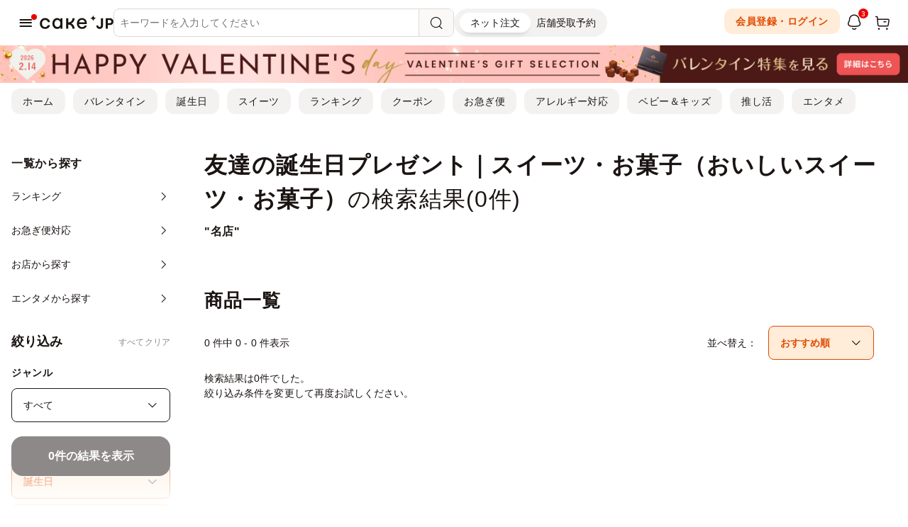

--- FILE ---
content_type: text/html; charset=UTF-8
request_url: https://cake.jp/pages/searchbar_category_list/pc/
body_size: 26795
content:
<template id="js-searchbar-category-list-contents">
    <div class="p-search-side__section js-search-filter-section" data-section-id="genre-category">
        <div class="p-search-filter-item">
            <div class="p-search-filter-item__header">
                <h3 class="p-search-filter-item__title">ジャンル</h3>
            </div>
            <div class="p-search-filter-item__body">
                <ul class="p-search-filter-item__checklist">
                                            <li>
                            <div class="p-search-filter-item__wrap">
                                <select id="category_depth0" class="js-category-depth0" name="category_depth0">
                                    <option value="" parent-id="">すべて</option>
                                                                            <option
                                            value="79"
                                            parent-id=""
                                            first-category="cake"
                                            url-path-parameter="order-cake"
                                                                                    >オーダーケーキ</option>
                                                                            <option
                                            value="973"
                                            parent-id=""
                                            first-category="cake"
                                            url-path-parameter="cake-can"
                                                                                    >ケーキ缶（缶ケーキ）</option>
                                                                            <option
                                            value="71"
                                            parent-id=""
                                            first-category="cake"
                                            url-path-parameter="freshcreamcake"
                                                                                    >ショートケーキ・いちごケーキ</option>
                                                                            <option
                                            value="32"
                                            parent-id=""
                                            first-category="cake"
                                            url-path-parameter="chocolatecake"
                                                                                    >チョコレートケーキ</option>
                                                                            <option
                                            value="8"
                                            parent-id=""
                                            first-category="cake"
                                            url-path-parameter="cheesecake"
                                                                                    >チーズケーキ</option>
                                                                            <option
                                            value="61"
                                            parent-id=""
                                            first-category="cake"
                                            url-path-parameter="montblanc"
                                                                                    >モンブラン</option>
                                                                            <option
                                            value="43"
                                            parent-id=""
                                            first-category="cake"
                                            url-path-parameter="tart"
                                                                                    >タルト</option>
                                                                            <option
                                            value="75"
                                            parent-id=""
                                            first-category="cake"
                                            url-path-parameter="icecake"
                                                                                    >アイスケーキ</option>
                                                                            <option
                                            value="146"
                                            parent-id=""
                                            first-category="cake"
                                            url-path-parameter="for-dogs-and-cats-cake"
                                                                                    >ペット用ケーキ</option>
                                                                            <option
                                            value="132"
                                            parent-id=""
                                            first-category="cake"
                                            url-path-parameter="pluscake"
                                                                                    >アレルギー対応ケーキ</option>
                                                                            <option
                                            value="1196"
                                            parent-id=""
                                            first-category="cake"
                                            url-path-parameter="other-cakes"
                                                                                    >その他のケーキ</option>
                                                                            <option
                                            value="341"
                                            parent-id=""
                                            first-category="sweets"
                                            url-path-parameter="chocolate"
                                                                                    >チョコレート</option>
                                                                            <option
                                            value="396"
                                            parent-id=""
                                            first-category="sweets"
                                            url-path-parameter="grilled-sweets"
                                                                                    >焼き菓子</option>
                                                                            <option
                                            value="279"
                                            parent-id=""
                                            first-category="sweets"
                                            url-path-parameter="ice"
                                                                                    >アイス</option>
                                                                            <option
                                            value="154"
                                            parent-id=""
                                            first-category="sweets"
                                            url-path-parameter="wagashi"
                                                                                    >和菓子</option>
                                                                            <option
                                            value="547"
                                            parent-id=""
                                            first-category="sweets"
                                            url-path-parameter="order-sweets"
                                                                                    >オーダースイーツ・お菓子</option>
                                                                            <option
                                            value="509"
                                            parent-id=""
                                            first-category="sweets"
                                            url-path-parameter="rollcake"
                                                                                    >ロールケーキ</option>
                                                                            <option
                                            value="472"
                                            parent-id=""
                                            first-category="sweets"
                                            url-path-parameter="kanure"
                                                                                    >カヌレ</option>
                                                                            <option
                                            value="517"
                                            parent-id=""
                                            first-category="sweets"
                                            url-path-parameter="buttersand"
                                                                                    >バターサンド</option>
                                                                            <option
                                            value="392"
                                            parent-id=""
                                            first-category="sweets"
                                            url-path-parameter="macaroon-tuncaroon"
                                                                                    >マカロン・トゥンカロン（韓国マカロン）</option>
                                                                            <option
                                            value="728"
                                            parent-id=""
                                            first-category="sweets"
                                            url-path-parameter="crepe"
                                                                                    >クレープ</option>
                                                                            <option
                                            value="502"
                                            parent-id=""
                                            first-category="sweets"
                                            url-path-parameter="cupcake"
                                                                                    >カップケーキ</option>
                                                                            <option
                                            value="373"
                                            parent-id=""
                                            first-category="sweets"
                                            url-path-parameter="cupsweets"
                                                                                    >プリン</option>
                                                                            <option
                                            value="515"
                                            parent-id=""
                                            first-category="sweets"
                                            url-path-parameter="waffle"
                                                                                    >ワッフル</option>
                                                                            <option
                                            value="491"
                                            parent-id=""
                                            first-category="sweets"
                                            url-path-parameter="chou"
                                                                                    >シュークリーム</option>
                                                                            <option
                                            value="155"
                                            parent-id=""
                                            first-category="sweets"
                                            url-path-parameter="j-sweets"
                                                                                    >和スイーツ</option>
                                                                            <option
                                            value="433"
                                            parent-id=""
                                            first-category="sweets"
                                            url-path-parameter="chiffoncake"
                                                                                    >シフォンケーキ</option>
                                                                            <option
                                            value="455"
                                            parent-id=""
                                            first-category="sweets"
                                            url-path-parameter="marshmallow-gimovy"
                                                                                    >マシュマロ・ギモーヴ</option>
                                                                            <option
                                            value="526"
                                            parent-id=""
                                            first-category="sweets"
                                            url-path-parameter="lemon-cake"
                                                                                    >レモンケーキ</option>
                                                                            <option
                                            value="498"
                                            parent-id=""
                                            first-category="sweets"
                                            url-path-parameter="terrine"
                                                                                    >テリーヌ</option>
                                                                            <option
                                            value="473"
                                            parent-id=""
                                            first-category="sweets"
                                            url-path-parameter="jelly"
                                                                                    >ゼリー</option>
                                                                            <option
                                            value="527"
                                            parent-id=""
                                            first-category="sweets"
                                            url-path-parameter="candy"
                                                                                    >飴</option>
                                                                            <option
                                            value="471"
                                            parent-id=""
                                            first-category="sweets"
                                            url-path-parameter="donut"
                                                                                    >ドーナツ</option>
                                                                            <option
                                            value="524"
                                            parent-id=""
                                            first-category="sweets"
                                            url-path-parameter="caramel"
                                                                                    >キャラメル</option>
                                                                            <option
                                            value="1079"
                                            parent-id=""
                                            first-category="sweets"
                                            url-path-parameter="stollen"
                                                                                    >シュトーレン（シュトレン）</option>
                                                                            <option
                                            value="443"
                                            parent-id=""
                                            first-category="sweets"
                                            url-path-parameter="sweetpotato"
                                                                                    >スイートポテト</option>
                                                                            <option
                                            value="458"
                                            parent-id=""
                                            first-category="sweets"
                                            url-path-parameter="scone"
                                                                                    >スコーン</option>
                                                                            <option
                                            value="737"
                                            parent-id=""
                                            first-category="sweets"
                                            url-path-parameter="churro"
                                                                                    >チュロス</option>
                                                                            <option
                                            value="445"
                                            parent-id=""
                                            first-category="sweets"
                                            url-path-parameter="pie"
                                                                                    >パイ</option>
                                                                            <option
                                            value="523"
                                            parent-id=""
                                            first-category="sweets"
                                            url-path-parameter="panna-cotta"
                                                                                    >パンナコッタ</option>
                                                                            <option
                                            value="500"
                                            parent-id=""
                                            first-category="sweets"
                                            url-path-parameter="brownie"
                                                                                    >ブラウニー</option>
                                                                            <option
                                            value="734"
                                            parent-id=""
                                            first-category="sweets"
                                            url-path-parameter="popcorn"
                                                                                    >ポップコーン</option>
                                                                            <option
                                            value="1560"
                                            parent-id=""
                                            first-category=""
                                            url-path-parameter="wrapping-supplies"
                                                                                    >ラッピング用品</option>
                                                                            <option
                                            value="1540"
                                            parent-id=""
                                            first-category=""
                                            url-path-parameter="tool"
                                                                                    >道具</option>
                                                                            <option
                                            value="1525"
                                            parent-id=""
                                            first-category=""
                                            url-path-parameter="ingredients"
                                                                                    >食材</option>
                                                                            <option
                                            value="522"
                                            parent-id=""
                                            first-category="sweets"
                                            url-path-parameter="maritotsu"
                                                                                    >マリトッツオ</option>
                                                                            <option
                                            value="1211"
                                            parent-id=""
                                            first-category=""
                                            url-path-parameter="others-genre"
                                                                                    >その他のジャンル</option>
                                                                            <option
                                            value="546"
                                            parent-id=""
                                            first-category="sweets"
                                            url-path-parameter="bread"
                                                                                    >パン</option>
                                                                    </select>
                            </div>
                        </li>
                                            <li>
                            <div class="p-search-filter-item__wrap">
                                <select id="category_depth1" class="js-category-depth1" name="category_depth1">
                                    <option value="" parent-id="">すべて</option>
                                                                            <option
                                            value="405"
                                            parent-id="396"
                                            first-category="sweets"
                                            url-path-parameter="dacquoise"
                                                                                    >ダックワーズ</option>
                                                                            <option
                                            value="456"
                                            parent-id="455"
                                            first-category="sweets"
                                            url-path-parameter="marshmallow"
                                                                                    >マシュマロ</option>
                                                                            <option
                                            value="395"
                                            parent-id="392"
                                            first-category="sweets"
                                            url-path-parameter="tuncaroon"
                                                                                    >トゥンカロン（韓国マカロン）</option>
                                                                            <option
                                            value="393"
                                            parent-id="392"
                                            first-category="sweets"
                                            url-path-parameter="macaroon"
                                                                                    >マカロン</option>
                                                                            <option
                                            value="313"
                                            parent-id="279"
                                            first-category="sweets"
                                            url-path-parameter="soft-cream"
                                                                                    >ソフトクリーム</option>
                                                                            <option
                                            value="68"
                                            parent-id="1196"
                                            first-category="cake"
                                            url-path-parameter="tiramisu"
                                                                                    >ティラミス</option>
                                                                            <option
                                            value="407"
                                            parent-id="154"
                                            first-category="sweets"
                                            url-path-parameter="castella"
                                                                                    >カステラ</option>
                                                                            <option
                                            value="446"
                                            parent-id="445"
                                            first-category="sweets"
                                            url-path-parameter="apple-pie"
                                                                                    >アップルパイ</option>
                                                                            <option
                                            value="280"
                                            parent-id="279"
                                            first-category="sweets"
                                            url-path-parameter="ice-cream"
                                                                                    >アイスクリーム</option>
                                                                            <option
                                            value="211"
                                            parent-id="154"
                                            first-category="sweets"
                                            url-path-parameter="daifuku"
                                                                                    >大福</option>
                                                                            <option
                                            value="404"
                                            parent-id="396"
                                            first-category="sweets"
                                            url-path-parameter="madeleine"
                                                                                    >マドレーヌ</option>
                                                                            <option
                                            value="397"
                                            parent-id="396"
                                            first-category="sweets"
                                            url-path-parameter="financier"
                                                                                    >フィナンシェ</option>
                                                                            <option
                                            value="314"
                                            parent-id="279"
                                            first-category="sweets"
                                            url-path-parameter="gelato"
                                                                                    >ジェラート</option>
                                                                            <option
                                            value="23"
                                            parent-id="8"
                                            first-category="cake"
                                            url-path-parameter="basque-cheesecake"
                                                                                    >バスクチーズケーキ</option>
                                                                            <option
                                            value="452"
                                            parent-id="1196"
                                            first-category="sweets"
                                            url-path-parameter="gateau-chocolat"
                                                                                    >ガトーショコラ</option>
                                                                            <option
                                            value="398"
                                            parent-id="396"
                                            first-category="sweets"
                                            url-path-parameter="rusk"
                                                                                    >ラスク</option>
                                                                            <option
                                            value="33"
                                            parent-id="32"
                                            first-category="cake"
                                            url-path-parameter="sachertorte-sweets"
                                                                                    >ザッハトルテ</option>
                                                                            <option
                                            value="246"
                                            parent-id="154"
                                            first-category="sweets"
                                            url-path-parameter="arare"
                                                                                    >あられ</option>
                                                                            <option
                                            value="156"
                                            parent-id="154"
                                            first-category="sweets"
                                            url-path-parameter="anko-snack"
                                                                                    >あんこのお菓子</option>
                                                                            <option
                                            value="128"
                                            parent-id="1196"
                                            first-category="cake"
                                            url-path-parameter="cut-cake"
                                                                                    >カットケーキ・ミニケーキ</option>
                                                                            <option
                                            value="25"
                                            parent-id="8"
                                            first-category="cake"
                                            url-path-parameter="bakedcheesecake"
                                                                                    >ベイクドチーズケーキ</option>
                                                                            <option
                                            value="24"
                                            parent-id="8"
                                            first-category="cake"
                                            url-path-parameter="rarecheesecake"
                                                                                    >レアチーズケーキ</option>
                                                                            <option
                                            value="259"
                                            parent-id="154"
                                            first-category="sweets"
                                            url-path-parameter="anmitsu"
                                                                                    >あんみつ・みつ豆</option>
                                                                            <option
                                            value="258"
                                            parent-id="154"
                                            first-category="sweets"
                                            url-path-parameter="uirou"
                                                                                    >ういろう</option>
                                                                            <option
                                            value="406"
                                            parent-id="396"
                                            first-category="sweets"
                                            url-path-parameter="set-bakedsweets"
                                                                                    >焼き菓子詰め合わせ</option>
                                                                            <option
                                            value="244"
                                            parent-id="154"
                                            first-category="sweets"
                                            url-path-parameter="okaki"
                                                                                    >おかき</option>
                                                                            <option
                                            value="257"
                                            parent-id="154"
                                            first-category="sweets"
                                            url-path-parameter="ohagi"
                                                                                    >おはぎ・ぼた餅</option>
                                                                            <option
                                            value="1197"
                                            parent-id="1196"
                                            first-category="cake"
                                            url-path-parameter="assortcake"
                                                                                    >小分け・アソートケーキ</option>
                                                                            <option
                                            value="495"
                                            parent-id="396"
                                            first-category="sweets"
                                            url-path-parameter="baumkuchen"
                                                                                    >バームクーヘン</option>
                                                                            <option
                                            value="271"
                                            parent-id="154"
                                            first-category="sweets"
                                            url-path-parameter="karinto"
                                                                                    >かりんとう</option>
                                                                            <option
                                            value="36"
                                            parent-id="32"
                                            first-category="cake"
                                            url-path-parameter="fondant-chocolat"
                                                                                    >フォンダンショコラ</option>
                                                                            <option
                                            value="266"
                                            parent-id="154"
                                            first-category="sweets"
                                            url-path-parameter="kintsuba"
                                                                                    >きんつば</option>
                                                                            <option
                                            value="223"
                                            parent-id="154"
                                            first-category="sweets"
                                            url-path-parameter="senbei"
                                                                                    >せんべい</option>
                                                                            <option
                                            value="221"
                                            parent-id="154"
                                            first-category="sweets"
                                            url-path-parameter="taiyaki"
                                                                                    >たい焼き</option>
                                                                            <option
                                            value="262"
                                            parent-id="154"
                                            first-category="sweets"
                                            url-path-parameter="dorayaki"
                                                                                    >どら焼き</option>
                                                                            <option
                                            value="374"
                                            parent-id="373"
                                            first-category="sweets"
                                            url-path-parameter="pumpkin-pudding"
                                                                                    >かぼちゃプリン</option>
                                                                            <option
                                            value="347"
                                            parent-id="341"
                                            first-category="sweets"
                                            url-path-parameter="truffle-chocolate"
                                                                                    >トリュフチョコレート</option>
                                                                            <option
                                            value="189"
                                            parent-id="154"
                                            first-category="sweets"
                                            url-path-parameter="steamed-bun"
                                                                                    >まんじゅう</option>
                                                                            <option
                                            value="44"
                                            parent-id="43"
                                            first-category="cake"
                                            url-path-parameter="fruits-tart"
                                                                                    >フルーツタルト</option>
                                                                            <option
                                            value="27"
                                            parent-id="8"
                                            first-category="cake"
                                            url-path-parameter="soufflecheesecake"
                                                                                    >スフレチーズケーキ</option>
                                                                            <option
                                            value="159"
                                            parent-id="154"
                                            first-category="sweets"
                                            url-path-parameter="rice-cake"
                                                                                    >もち</option>
                                                                            <option
                                            value="269"
                                            parent-id="154"
                                            first-category="sweets"
                                            url-path-parameter="yubeshi"
                                                                                    >ゆべし</option>
                                                                            <option
                                            value="474"
                                            parent-id="473"
                                            first-category="sweets"
                                            url-path-parameter="coffee-jelly"
                                                                                    >コーヒーゼリー</option>
                                                                            <option
                                            value="316"
                                            parent-id="279"
                                            first-category="sweets"
                                            url-path-parameter="roll-ice"
                                                                                    >ロールアイス</option>
                                                                            <option
                                            value="273"
                                            parent-id="154"
                                            first-category="sweets"
                                            url-path-parameter="jou-namagashi"
                                                                                    >上生菓子</option>
                                                                            <option
                                            value="353"
                                            parent-id="341"
                                            first-category="sweets"
                                            url-path-parameter="bar-chocolate"
                                                                                    >チョコバー</option>
                                                                            <option
                                            value="372"
                                            parent-id="341"
                                            first-category="sweets"
                                            url-path-parameter="set-chocolate"
                                                                                    >チョコレート詰め合わせ</option>
                                                                            <option
                                            value="267"
                                            parent-id="154"
                                            first-category="sweets"
                                            url-path-parameter="yatsuhashi"
                                                                                    >八ツ橋</option>
                                                                            <option
                                            value="1217"
                                            parent-id="341"
                                            first-category="sweets"
                                            url-path-parameter="chocolate-bar"
                                                                                    >板チョコ</option>
                                                                            <option
                                            value="735"
                                            parent-id="734"
                                            first-category="sweets"
                                            url-path-parameter="caramel-popcorn"
                                                                                    >キャラメルポップコーン</option>
                                                                            <option
                                            value="501"
                                            parent-id="500"
                                            first-category="sweets"
                                            url-path-parameter="chocolate-brownie"
                                                                                    >チョコブラウニー</option>
                                                                            <option
                                            value="494"
                                            parent-id="491"
                                            first-category="sweets"
                                            url-path-parameter="eclair"
                                                                                    >エクレア</option>
                                                                            <option
                                            value="375"
                                            parent-id="373"
                                            first-category="sweets"
                                            url-path-parameter="milk-pudding"
                                                                                    >牛乳プリン</option>
                                                                            <option
                                            value="330"
                                            parent-id="396"
                                            first-category="sweets"
                                            url-path-parameter="cookie"
                                                                                    >クッキー・ビスケット</option>
                                                                            <option
                                            value="276"
                                            parent-id="154"
                                            first-category="sweets"
                                            url-path-parameter="han-namagashi"
                                                                                    >半生菓子</option>
                                                                            <option
                                            value="85"
                                            parent-id="1196"
                                            first-category="cake"
                                            url-path-parameter="designcake"
                                                                                    >デザインケーキ</option>
                                                                            <option
                                            value="1218"
                                            parent-id="341"
                                            first-category="sweets"
                                            url-path-parameter="bon-bon-chocolat"
                                                                                    >ボンボンショコラ</option>
                                                                            <option
                                            value="158"
                                            parent-id="154"
                                            first-category="sweets"
                                            url-path-parameter="wagashi-set"
                                                                                    >和菓子詰め合わせ</option>
                                                                            <option
                                            value="1219"
                                            parent-id="341"
                                            first-category="sweets"
                                            url-path-parameter="nama-chocolate"
                                                                                    >生チョコ</option>
                                                                            <option
                                            value="506"
                                            parent-id="1196"
                                            first-category="cake"
                                            url-path-parameter="millfeille"
                                                                                    >ミルフィーユ</option>
                                                                            <option
                                            value="173"
                                            parent-id="154"
                                            first-category="sweets"
                                            url-path-parameter="dumpling"
                                                                                    >団子</option>
                                                                            <option
                                            value="34"
                                            parent-id="32"
                                            first-category="cake"
                                            url-path-parameter="chocolate-tart"
                                                                                    >チョコタルト</option>
                                                                            <option
                                            value="275"
                                            parent-id="154"
                                            first-category="sweets"
                                            url-path-parameter="higashi"
                                                                                    >干菓子</option>
                                                                            <option
                                            value="1220"
                                            parent-id="341"
                                            first-category="sweets"
                                            url-path-parameter="cracked-chocolate"
                                                                                    >割れチョコ</option>
                                                                            <option
                                            value="543"
                                            parent-id="527"
                                            first-category="sweets"
                                            url-path-parameter="hiyashi-ame"
                                                                                    >ひやしあめ</option>
                                                                            <option
                                            value="457"
                                            parent-id="455"
                                            first-category="sweets"
                                            url-path-parameter="gimovy"
                                                                                    >ギモーヴ</option>
                                                                            <option
                                            value="376"
                                            parent-id="373"
                                            first-category="sweets"
                                            url-path-parameter="soy-milk-pudding"
                                                                                    >豆乳プリン</option>
                                                                            <option
                                            value="323"
                                            parent-id="279"
                                            first-category="sweets"
                                            url-path-parameter="baba-hera-ice"
                                                                                    >ババヘラアイス</option>
                                                                            <option
                                            value="264"
                                            parent-id="154"
                                            first-category="sweets"
                                            url-path-parameter="monaka"
                                                                                    >最中</option>
                                                                            <option
                                            value="147"
                                            parent-id="146"
                                            first-category="cake"
                                            url-path-parameter="for-dogs-cake"
                                                                                    >犬用ケーキ</option>
                                                                            <option
                                            value="74"
                                            parent-id="1196"
                                            first-category="cake"
                                            url-path-parameter="millcrepe"
                                                                                    >ミルクレープ</option>
                                                                            <option
                                            value="28"
                                            parent-id="8"
                                            first-category="cake"
                                            url-path-parameter="cheese-tart-cheesecake"
                                                                                    >チーズタルト</option>
                                                                            <option
                                            value="346"
                                            parent-id="341"
                                            first-category="sweets"
                                            url-path-parameter="ball-chocolate"
                                                                                    >チョコレートボール</option>
                                                                            <option
                                            value="542"
                                            parent-id="527"
                                            first-category="sweets"
                                            url-path-parameter="kintaro-candy"
                                                                                    >金太郎飴</option>
                                                                            <option
                                            value="518"
                                            parent-id="517"
                                            first-category="sweets"
                                            url-path-parameter="raisin-buttersand"
                                                                                    >レーズンバターサンド</option>
                                                                            <option
                                            value="475"
                                            parent-id="473"
                                            first-category="sweets"
                                            url-path-parameter="fruit-jelly"
                                                                                    >フルーツゼリー</option>
                                                                            <option
                                            value="447"
                                            parent-id="445"
                                            first-category="sweets"
                                            url-path-parameter="pumpkin-pie"
                                                                                    >パンプキンパイ</option>
                                                                            <option
                                            value="348"
                                            parent-id="341"
                                            first-category="sweets"
                                            url-path-parameter="almond-chocolate"
                                                                                    >アーモンドチョコレート</option>
                                                                            <option
                                            value="322"
                                            parent-id="279"
                                            first-category="sweets"
                                            url-path-parameter="turkey-ice"
                                                                                    >トルコアイス</option>
                                                                            <option
                                            value="321"
                                            parent-id="279"
                                            first-category="sweets"
                                            url-path-parameter="ice-candy"
                                                                                    >アイスキャンディー・アイスバー</option>
                                                                            <option
                                            value="317"
                                            parent-id="279"
                                            first-category="sweets"
                                            url-path-parameter="sherbet"
                                                                                    >シャーベット</option>
                                                                            <option
                                            value="277"
                                            parent-id="154"
                                            first-category="sweets"
                                            url-path-parameter="momoyama"
                                                                                    >桃山</option>
                                                                            <option
                                            value="83"
                                            parent-id="79"
                                            first-category="cake"
                                            url-path-parameter="photocake"
                                                                                    >写真ケーキ</option>
                                                                            <option
                                            value="38"
                                            parent-id="32"
                                            first-category="cake"
                                            url-path-parameter="chocolate-terrine"
                                                                                    >チョコテリーヌ</option>
                                                                            <option
                                            value="9"
                                            parent-id="8"
                                            first-category="cake"
                                            url-path-parameter="yogurt-cheesecake"
                                                                                    >ヨーグルトチーズケーキ</option>
                                                                            <option
                                            value="342"
                                            parent-id="341"
                                            first-category="sweets"
                                            url-path-parameter="ruby-chocolate"
                                                                                    >ルビーチョコレート</option>
                                                                            <option
                                            value="344"
                                            parent-id="341"
                                            first-category="sweets"
                                            url-path-parameter="white-chocolate"
                                                                                    >ホワイトチョコレート</option>
                                                                            <option
                                            value="544"
                                            parent-id="527"
                                            first-category="sweets"
                                            url-path-parameter="peropero-candy"
                                                                                    >ペロペロキャンディ・ロリポップキャンディ</option>
                                                                            <option
                                            value="537"
                                            parent-id="527"
                                            first-category="sweets"
                                            url-path-parameter="fruits-ame"
                                                                                    >フルーツ飴</option>
                                                                            <option
                                            value="525"
                                            parent-id="524"
                                            first-category="sweets"
                                            url-path-parameter="raw-caramel"
                                                                                    >生キャラメル</option>
                                                                            <option
                                            value="516"
                                            parent-id="515"
                                            first-category="sweets"
                                            url-path-parameter="belgium-waffle"
                                                                                    >ベルギーワッフル</option>
                                                                            <option
                                            value="378"
                                            parent-id="373"
                                            first-category="sweets"
                                            url-path-parameter="chocolate-pudding"
                                                                                    >チョコプリン</option>
                                                                            <option
                                            value="377"
                                            parent-id="373"
                                            first-category="sweets"
                                            url-path-parameter="grilled-pudding"
                                                                                    >焼きプリン</option>
                                                                            <option
                                            value="343"
                                            parent-id="341"
                                            first-category="sweets"
                                            url-path-parameter="milk-chocolate"
                                                                                    >ミルクチョコレート</option>
                                                                            <option
                                            value="37"
                                            parent-id="32"
                                            first-category="cake"
                                            url-path-parameter="raw-chocolate-cake"
                                                                                    >生チョコケーキ</option>
                                                                            <option
                                            value="31"
                                            parent-id="8"
                                            first-category="cake"
                                            url-path-parameter="cheese-terrine"
                                                                                    >チーズテリーヌ</option>
                                                                            <option
                                            value="476"
                                            parent-id="473"
                                            first-category="sweets"
                                            url-path-parameter="mandarin-orange-jelly"
                                                                                    >みかんゼリー</option>
                                                                            <option
                                            value="466"
                                            parent-id="458"
                                            first-category="sweets"
                                            url-path-parameter="chocolate-scone"
                                                                                    >チョコレートスコーン</option>
                                                                            <option
                                            value="349"
                                            parent-id="341"
                                            first-category="sweets"
                                            url-path-parameter="janduya-chocolate"
                                                                                    >ジャンドゥーヤ</option>
                                                                            <option
                                            value="324"
                                            parent-id="279"
                                            first-category="sweets"
                                            url-path-parameter="macaroon-ice"
                                                                                    >マカロンアイス</option>
                                                                            <option
                                            value="248"
                                            parent-id="154"
                                            first-category="sweets"
                                            url-path-parameter="kabukiage"
                                                                                    >歌舞伎揚</option>
                                                                            <option
                                            value="119"
                                            parent-id="1196"
                                            first-category="cake"
                                            url-path-parameter="decoration-cake"
                                                                                    >デコレーションケーキ</option>
                                                                            <option
                                            value="11"
                                            parent-id="8"
                                            first-category="cake"
                                            url-path-parameter="chocolate-cheesecake"
                                                                                    >チョコチーズケーキ</option>
                                                                            <option
                                            value="10"
                                            parent-id="8"
                                            first-category="cake"
                                            url-path-parameter="cream-cheesecake"
                                                                                    >クリームチーズケーキ</option>
                                                                            <option
                                            value="222"
                                            parent-id="154"
                                            first-category="sweets"
                                            url-path-parameter="amber-sugar"
                                                                                    >琥珀糖</option>
                                                                            <option
                                            value="528"
                                            parent-id="527"
                                            first-category="sweets"
                                            url-path-parameter="strawberry-candy"
                                                                                    >いちごキャンディー</option>
                                                                            <option
                                            value="519"
                                            parent-id="517"
                                            first-category="sweets"
                                            url-path-parameter="anko-buttersand"
                                                                                    >あんバターサンド</option>
                                                                            <option
                                            value="503"
                                            parent-id="502"
                                            first-category="sweets"
                                            url-path-parameter="chocolate-cupcake"
                                                                                    >チョコカップケーキ</option>
                                                                            <option
                                            value="492"
                                            parent-id="491"
                                            first-category="sweets"
                                            url-path-parameter="cookie-chou"
                                                                                    >クッキーシュー</option>
                                                                            <option
                                            value="380"
                                            parent-id="373"
                                            first-category="sweets"
                                            url-path-parameter="mango-pudding"
                                                                                    >マンゴープリン</option>
                                                                            <option
                                            value="379"
                                            parent-id="373"
                                            first-category="sweets"
                                            url-path-parameter="custard-pudding"
                                                                                    >カスタードプリン</option>
                                                                            <option
                                            value="351"
                                            parent-id="341"
                                            first-category="sweets"
                                            url-path-parameter="couverture-chocolate"
                                                                                    >クーベルチュールチョコレート</option>
                                                                            <option
                                            value="274"
                                            parent-id="154"
                                            first-category="sweets"
                                            url-path-parameter="namagashi"
                                                                                    >生菓子</option>
                                                                            <option
                                            value="148"
                                            parent-id="146"
                                            first-category="cake"
                                            url-path-parameter="for-cats-cake"
                                                                                    >猫用ケーキ</option>
                                                                            <option
                                            value="80"
                                            parent-id="79"
                                            first-category="cake"
                                            url-path-parameter="illust"
                                                                                    >イラストケーキ・似顔絵ケーキ</option>
                                                                            <option
                                            value="52"
                                            parent-id="43"
                                            first-category="cake"
                                            url-path-parameter="pumpkin-tart"
                                                                                    >かぼちゃタルト</option>
                                                                            <option
                                            value="350"
                                            parent-id="341"
                                            first-category="sweets"
                                            url-path-parameter="strawberry-chocolate"
                                                                                    >いちごチョコレート</option>
                                                                            <option
                                            value="499"
                                            parent-id="498"
                                            first-category="sweets"
                                            url-path-parameter="matcha-terrine"
                                                                                    >抹茶テリーヌ</option>
                                                                            <option
                                            value="438"
                                            parent-id="433"
                                            first-category="sweets"
                                            url-path-parameter="chocolate-chiffoncake"
                                                                                    >チョコシフォンケーキ</option>
                                                                            <option
                                            value="437"
                                            parent-id="433"
                                            first-category="sweets"
                                            url-path-parameter="rice-flour-chiffoncake"
                                                                                    >米粉シフォンケーキ</option>
                                                                            <option
                                            value="436"
                                            parent-id="433"
                                            first-category="sweets"
                                            url-path-parameter="banana-chiffoncake"
                                                                                    >バナナシフォンケーキ</option>
                                                                            <option
                                            value="435"
                                            parent-id="433"
                                            first-category="sweets"
                                            url-path-parameter="tea-chiffoncake"
                                                                                    >紅茶シフォンケーキ</option>
                                                                            <option
                                            value="381"
                                            parent-id="373"
                                            first-category="sweets"
                                            url-path-parameter="matcha-pudding"
                                                                                    >抹茶プリン</option>
                                                                            <option
                                            value="354"
                                            parent-id="341"
                                            first-category="sweets"
                                            url-path-parameter="pistachio-chocolate"
                                                                                    >ピスタチオチョコレート</option>
                                                                            <option
                                            value="272"
                                            parent-id="154"
                                            first-category="sweets"
                                            url-path-parameter="nerikiri"
                                                                                    >練り切り</option>
                                                                            <option
                                            value="76"
                                            parent-id="1196"
                                            first-category="cake"
                                            url-path-parameter="buttercake"
                                                                                    >バターケーキ・バタークリームケーキ</option>
                                                                            <option
                                            value="55"
                                            parent-id="43"
                                            first-category="cake"
                                            url-path-parameter="satsumaimo-tart"
                                                                                    >さつまいもタルト</option>
                                                                            <option
                                            value="12"
                                            parent-id="8"
                                            first-category="cake"
                                            url-path-parameter="pumpkin-cheesecake"
                                                                                    >かぼちゃチーズケーキ</option>
                                                                            <option
                                            value="531"
                                            parent-id="527"
                                            first-category="sweets"
                                            url-path-parameter="nikki-candy"
                                                                                    >ニッキ飴</option>
                                                                            <option
                                            value="530"
                                            parent-id="527"
                                            first-category="sweets"
                                            url-path-parameter="hakka-candy"
                                                                                    >ハッカ飴</option>
                                                                            <option
                                            value="529"
                                            parent-id="527"
                                            first-category="sweets"
                                            url-path-parameter="strawberry-milk-candy"
                                                                                    >いちごミルクキャンディー</option>
                                                                            <option
                                            value="478"
                                            parent-id="473"
                                            first-category="sweets"
                                            url-path-parameter="kyoho-jelly"
                                                                                    >巨峰ゼリー</option>
                                                                            <option
                                            value="477"
                                            parent-id="473"
                                            first-category="sweets"
                                            url-path-parameter="grapefruit-jelly"
                                                                                    >グレープフルーツゼリー</option>
                                                                            <option
                                            value="459"
                                            parent-id="458"
                                            first-category="sweets"
                                            url-path-parameter="rice-flour-scone"
                                                                                    >米粉スコーン</option>
                                                                            <option
                                            value="448"
                                            parent-id="445"
                                            first-category="sweets"
                                            url-path-parameter="satsumaimo-pie"
                                                                                    >さつまいもパイ</option>
                                                                            <option
                                            value="444"
                                            parent-id="443"
                                            first-category="sweets"
                                            url-path-parameter="satsumaimo-sweetpotato"
                                                                                    >さつまいもスイートポテト</option>
                                                                            <option
                                            value="383"
                                            parent-id="373"
                                            first-category="sweets"
                                            url-path-parameter="black-sesame-pudding"
                                                                                    >黒ごまプリン</option>
                                                                            <option
                                            value="352"
                                            parent-id="341"
                                            first-category="sweets"
                                            url-path-parameter="hot-chocolate"
                                                                                    >ホットチョコレート</option>
                                                                            <option
                                            value="325"
                                            parent-id="279"
                                            first-category="sweets"
                                            url-path-parameter="cookie-sand-ice"
                                                                                    >クッキーサンドアイス</option>
                                                                            <option
                                            value="54"
                                            parent-id="43"
                                            first-category="cake"
                                            url-path-parameter="sweet-potato-tart"
                                                                                    >スイートポテトタルト</option>
                                                                            <option
                                            value="53"
                                            parent-id="43"
                                            first-category="cake"
                                            url-path-parameter="pudding-tart"
                                                                                    >プリンタルト</option>
                                                                            <option
                                            value="13"
                                            parent-id="8"
                                            first-category="cake"
                                            url-path-parameter="matcha-cheesecake"
                                                                                    >抹茶チーズケーキ</option>
                                                                            <option
                                            value="511"
                                            parent-id="509"
                                            first-category="sweets"
                                            url-path-parameter="chocolate-rollcake"
                                                                                    >チョコロールケーキ</option>
                                                                            <option
                                            value="482"
                                            parent-id="473"
                                            first-category="sweets"
                                            url-path-parameter="hassaku-jelly"
                                                                                    >はっさくゼリー</option>
                                                                            <option
                                            value="481"
                                            parent-id="473"
                                            first-category="sweets"
                                            url-path-parameter="orange-jelly"
                                                                                    >オレンジゼリー</option>
                                                                            <option
                                            value="480"
                                            parent-id="473"
                                            first-category="sweets"
                                            url-path-parameter="strawberry-jelly"
                                                                                    >いちごゼリー</option>
                                                                            <option
                                            value="479"
                                            parent-id="473"
                                            first-category="sweets"
                                            url-path-parameter="grape-jelly"
                                                                                    >ぶどうゼリー</option>
                                                                            <option
                                            value="462"
                                            parent-id="458"
                                            first-category="sweets"
                                            url-path-parameter="oatmeal-scone"
                                                                                    >オートミールスコーン</option>
                                                                            <option
                                            value="460"
                                            parent-id="458"
                                            first-category="sweets"
                                            url-path-parameter="banana-scone"
                                                                                    >バナナスコーン</option>
                                                                            <option
                                            value="451"
                                            parent-id="445"
                                            first-category="sweets"
                                            url-path-parameter="blueberry-pie"
                                                                                    >ブルーベリーパイ</option>
                                                                            <option
                                            value="450"
                                            parent-id="445"
                                            first-category="sweets"
                                            url-path-parameter="strawberry-pie"
                                                                                    >いちごパイ</option>
                                                                            <option
                                            value="449"
                                            parent-id="445"
                                            first-category="sweets"
                                            url-path-parameter="custard-pie"
                                                                                    >カスタードパイ</option>
                                                                            <option
                                            value="439"
                                            parent-id="433"
                                            first-category="sweets"
                                            url-path-parameter="matcha-chiffoncake"
                                                                                    >抹茶シフォンケーキ</option>
                                                                            <option
                                            value="384"
                                            parent-id="373"
                                            first-category="sweets"
                                            url-path-parameter="egg-pudding"
                                                                                    >たまごプリン</option>
                                                                            <option
                                            value="382"
                                            parent-id="373"
                                            first-category="sweets"
                                            url-path-parameter="banana-pudding"
                                                                                    >バナナプリン</option>
                                                                            <option
                                            value="355"
                                            parent-id="341"
                                            first-category="sweets"
                                            url-path-parameter="orange-peel-chocolate"
                                                                                    >オレンジピールチョコレート</option>
                                                                            <option
                                            value="327"
                                            parent-id="279"
                                            first-category="sweets"
                                            url-path-parameter="corn-ice"
                                                                                    >アイスコーン</option>
                                                                            <option
                                            value="326"
                                            parent-id="279"
                                            first-category="sweets"
                                            url-path-parameter="chou-ice"
                                                                                    >シューアイス</option>
                                                                            <option
                                            value="62"
                                            parent-id="61"
                                            first-category="cake"
                                            url-path-parameter="montblanc-tart"
                                                                                    >モンブランタルト</option>
                                                                            <option
                                            value="56"
                                            parent-id="43"
                                            first-category="cake"
                                            url-path-parameter="matcha-tart"
                                                                                    >抹茶タルト</option>
                                                                            <option
                                            value="41"
                                            parent-id="32"
                                            first-category="cake"
                                            url-path-parameter="white-chocolate-cake"
                                                                                    >ホワイトチョコケーキ</option>
                                                                            <option
                                            value="40"
                                            parent-id="32"
                                            first-category="cake"
                                            url-path-parameter="chocolate-mousse-cake"
                                                                                    >チョコムースケーキ</option>
                                                                            <option
                                            value="15"
                                            parent-id="8"
                                            first-category="cake"
                                            url-path-parameter="satsumaimo-cheesecake"
                                                                                    >さつまいもチーズケーキ</option>
                                                                            <option
                                            value="356"
                                            parent-id="341"
                                            first-category="sweets"
                                            url-path-parameter="pecannut-chocolate"
                                                                                    >ピーカンナッツチョコレート</option>
                                                                            <option
                                            value="357"
                                            parent-id="341"
                                            first-category="sweets"
                                            url-path-parameter="matcha-chocolate"
                                                                                    >抹茶チョコレート</option>
                                                                            <option
                                            value="345"
                                            parent-id="341"
                                            first-category="sweets"
                                            url-path-parameter="dark-chocolate"
                                                                                    >ダークチョコレート</option>
                                                                            <option
                                            value="359"
                                            parent-id="341"
                                            first-category="sweets"
                                            url-path-parameter="coffee-chocolate"
                                                                                    >コーヒーチョコレート</option>
                                                                            <option
                                            value="729"
                                            parent-id="728"
                                            first-category="sweets"
                                            url-path-parameter="rice-flour-crepe"
                                                                                    >米粉クレープ</option>
                                                                            <option
                                            value="548"
                                            parent-id="547"
                                            first-category="sweets"
                                            url-path-parameter="print-cookie"
                                                                                    >プリントクッキー</option>
                                                                            <option
                                            value="532"
                                            parent-id="527"
                                            first-category="sweets"
                                            url-path-parameter="honey-candy"
                                                                                    >はちみつ飴</option>
                                                                            <option
                                            value="520"
                                            parent-id="517"
                                            first-category="sweets"
                                            url-path-parameter="hokkaido-buttersand"
                                                                                    >北海道バターサンド</option>
                                                                            <option
                                            value="512"
                                            parent-id="509"
                                            first-category="sweets"
                                            url-path-parameter="matcha-rollcake"
                                                                                    >抹茶ロールケーキ</option>
                                                                            <option
                                            value="488"
                                            parent-id="473"
                                            first-category="sweets"
                                            url-path-parameter="apple-jelly"
                                                                                    >りんごゼリー</option>
                                                                            <option
                                            value="486"
                                            parent-id="473"
                                            first-category="sweets"
                                            url-path-parameter="tea-jelly"
                                                                                    >紅茶ゼリー</option>
                                                                            <option
                                            value="485"
                                            parent-id="473"
                                            first-category="sweets"
                                            url-path-parameter="loquat-jelly"
                                                                                    >びわゼリー</option>
                                                                            <option
                                            value="484"
                                            parent-id="473"
                                            first-category="sweets"
                                            url-path-parameter="peach-jelly"
                                                                                    >桃ゼリー</option>
                                                                            <option
                                            value="483"
                                            parent-id="473"
                                            first-category="sweets"
                                            url-path-parameter="lemon-jelly"
                                                                                    >レモンゼリー</option>
                                                                            <option
                                            value="461"
                                            parent-id="458"
                                            first-category="sweets"
                                            url-path-parameter="chocolate-chip-scone"
                                                                                    >チョコチップスコーン</option>
                                                                            <option
                                            value="388"
                                            parent-id="373"
                                            first-category="sweets"
                                            url-path-parameter="strawberry-pudding"
                                                                                    >いちごプリン</option>
                                                                            <option
                                            value="387"
                                            parent-id="373"
                                            first-category="sweets"
                                            url-path-parameter="roasted-green-tea-pudding"
                                                                                    >ほうじ茶プリン</option>
                                                                            <option
                                            value="385"
                                            parent-id="373"
                                            first-category="sweets"
                                            url-path-parameter="fresh-cream-pudding"
                                                                                    >生クリームプリン</option>
                                                                            <option
                                            value="358"
                                            parent-id="341"
                                            first-category="sweets"
                                            url-path-parameter="macadamia-chocolate"
                                                                                    >マカダミアチョコレート</option>
                                                                            <option
                                            value="328"
                                            parent-id="279"
                                            first-category="sweets"
                                            url-path-parameter="kakigori-ice"
                                                                                    >かき氷アイス</option>
                                                                            <option
                                            value="63"
                                            parent-id="61"
                                            first-category="cake"
                                            url-path-parameter="grilled-montblanc"
                                                                                    >焼きモンブラン</option>
                                                                            <option
                                            value="57"
                                            parent-id="43"
                                            first-category="cake"
                                            url-path-parameter="custard-tart"
                                                                                    >カスタードタルト</option>
                                                                            <option
                                            value="21"
                                            parent-id="8"
                                            first-category="cake"
                                            url-path-parameter="stick-cheesecake"
                                                                                    >スティックチーズケーキ</option>
                                                                            <option
                                            value="14"
                                            parent-id="8"
                                            first-category="cake"
                                            url-path-parameter="lemon-cheesecake"
                                                                                    >レモンチーズケーキ</option>
                                                                            <option
                                            value="371"
                                            parent-id="341"
                                            first-category="sweets"
                                            url-path-parameter="organic-chocolate"
                                                                                    >オーガニックチョコレート</option>
                                                                            <option
                                            value="369"
                                            parent-id="341"
                                            first-category="sweets"
                                            url-path-parameter="blue-chocolate"
                                                                                    >青いチョコレート</option>
                                                                            <option
                                            value="549"
                                            parent-id="547"
                                            first-category="sweets"
                                            url-path-parameter="message-plate"
                                                                                    >メッセージプレート</option>
                                                                            <option
                                            value="534"
                                            parent-id="527"
                                            first-category="sweets"
                                            url-path-parameter="milk-candy"
                                                                                    >ミルク飴</option>
                                                                            <option
                                            value="533"
                                            parent-id="527"
                                            first-category="sweets"
                                            url-path-parameter="plum-candy"
                                                                                    >梅飴</option>
                                                                            <option
                                            value="513"
                                            parent-id="509"
                                            first-category="sweets"
                                            url-path-parameter="fruit-rollcake"
                                                                                    >フルーツロールケーキ</option>
                                                                            <option
                                            value="487"
                                            parent-id="473"
                                            first-category="sweets"
                                            url-path-parameter="tomato-jelly"
                                                                                    >トマトゼリー</option>
                                                                            <option
                                            value="463"
                                            parent-id="458"
                                            first-category="sweets"
                                            url-path-parameter="okara-scone"
                                                                                    >おからスコーン</option>
                                                                            <option
                                            value="440"
                                            parent-id="433"
                                            first-category="sweets"
                                            url-path-parameter="cocoa-chiffoncake"
                                                                                    >ココアシフォンケーキ</option>
                                                                            <option
                                            value="412"
                                            parent-id="396"
                                            first-category="sweets"
                                            url-path-parameter="pound-cake"
                                                                                    >パウンドケーキ</option>
                                                                            <option
                                            value="389"
                                            parent-id="373"
                                            first-category="sweets"
                                            url-path-parameter="steamed-pudding"
                                                                                    >蒸しプリン</option>
                                                                            <option
                                            value="368"
                                            parent-id="341"
                                            first-category="sweets"
                                            url-path-parameter="rose-chocolate"
                                                                                    >薔薇チョコレート</option>
                                                                            <option
                                            value="329"
                                            parent-id="279"
                                            first-category="sweets"
                                            url-path-parameter="low-carbohydrate-ice"
                                                                                    >低糖質アイス</option>
                                                                            <option
                                            value="84"
                                            parent-id="79"
                                            first-category="cake"
                                            url-path-parameter="rittaicake"
                                                                                    >立体オーダーケーキ</option>
                                                                            <option
                                            value="73"
                                            parent-id="71"
                                            first-category="cake"
                                            url-path-parameter="melon-shortcake"
                                                                                    >メロンショートケーキ</option>
                                                                            <option
                                            value="64"
                                            parent-id="61"
                                            first-category="cake"
                                            url-path-parameter="waguri-montblanc"
                                                                                    >和栗モンブラン</option>
                                                                            <option
                                            value="22"
                                            parent-id="8"
                                            first-category="cake"
                                            url-path-parameter="low-carbohydrate-cheesecake"
                                                                                    >低糖質チーズケーキ</option>
                                                                            <option
                                            value="360"
                                            parent-id="341"
                                            first-category="sweets"
                                            url-path-parameter="sake-chocolate"
                                                                                    >お酒チョコレート</option>
                                                                            <option
                                            value="370"
                                            parent-id="341"
                                            first-category="sweets"
                                            url-path-parameter="jewelry-chocolate"
                                                                                    >宝石チョコレート</option>
                                                                            <option
                                            value="535"
                                            parent-id="527"
                                            first-category="sweets"
                                            url-path-parameter="kinako-candy"
                                                                                    >きなこ飴</option>
                                                                            <option
                                            value="514"
                                            parent-id="509"
                                            first-category="sweets"
                                            url-path-parameter="rice-flour-rollcake"
                                                                                    >米粉ロールケーキ</option>
                                                                            <option
                                            value="505"
                                            parent-id="502"
                                            first-category="sweets"
                                            url-path-parameter="chiffon-cupcake"
                                                                                    >カップシフォンケーキ</option>
                                                                            <option
                                            value="493"
                                            parent-id="491"
                                            first-category="sweets"
                                            url-path-parameter="petit-chou"
                                                                                    >プチシュー</option>
                                                                            <option
                                            value="489"
                                            parent-id="473"
                                            first-category="sweets"
                                            url-path-parameter="matcha-jelly"
                                                                                    >抹茶ゼリー</option>
                                                                            <option
                                            value="467"
                                            parent-id="458"
                                            first-category="sweets"
                                            url-path-parameter="total-grain-flour-scone"
                                                                                    >全粒粉スコーン</option>
                                                                            <option
                                            value="464"
                                            parent-id="458"
                                            first-category="sweets"
                                            url-path-parameter="tea-scone"
                                                                                    >紅茶スコーン</option>
                                                                            <option
                                            value="441"
                                            parent-id="433"
                                            first-category="sweets"
                                            url-path-parameter="lemon-chiffoncake"
                                                                                    >レモンシフォンケーキ</option>
                                                                            <option
                                            value="390"
                                            parent-id="373"
                                            first-category="sweets"
                                            url-path-parameter="coffee-pudding"
                                                                                    >コーヒープリン</option>
                                                                            <option
                                            value="367"
                                            parent-id="341"
                                            first-category="sweets"
                                            url-path-parameter="coconut-chocolate"
                                                                                    >ココナッツチョコレート</option>
                                                                            <option
                                            value="42"
                                            parent-id="32"
                                            first-category="cake"
                                            url-path-parameter="chocolate-mint-cake"
                                                                                    >チョコミントケーキ</option>
                                                                            <option
                                            value="733"
                                            parent-id="728"
                                            first-category="sweets"
                                            url-path-parameter="strawberry-crepe"
                                                                                    >いちごクレープ</option>
                                                                            <option
                                            value="732"
                                            parent-id="728"
                                            first-category="sweets"
                                            url-path-parameter="matcha-crepe"
                                                                                    >抹茶クレープ</option>
                                                                            <option
                                            value="731"
                                            parent-id="728"
                                            first-category="sweets"
                                            url-path-parameter="chocolate-banana-crepe"
                                                                                    >チョコバナナクレープ</option>
                                                                            <option
                                            value="730"
                                            parent-id="728"
                                            first-category="sweets"
                                            url-path-parameter="banana-crepe"
                                                                                    >バナナクレープ</option>
                                                                            <option
                                            value="545"
                                            parent-id="527"
                                            first-category="sweets"
                                            url-path-parameter="kyoto-candy"
                                                                                    >京飴</option>
                                                                            <option
                                            value="536"
                                            parent-id="527"
                                            first-category="sweets"
                                            url-path-parameter="potato-candy"
                                                                                    >芋飴</option>
                                                                            <option
                                            value="504"
                                            parent-id="502"
                                            first-category="sweets"
                                            url-path-parameter="banana-cupcake"
                                                                                    >バナナカップケーキ</option>
                                                                            <option
                                            value="133"
                                            parent-id="132"
                                            first-category="cake"
                                            url-path-parameter="eggless-cake"
                                                                                    >卵不使用ケーキ</option>
                                                                            <option
                                            value="78"
                                            parent-id="1196"
                                            first-category="cake"
                                            url-path-parameter="pudding-cake"
                                                                                    >プリンケーキ</option>
                                                                            <option
                                            value="66"
                                            parent-id="1196"
                                            first-category="cake"
                                            url-path-parameter="fruit-cake"
                                                                                    >フルーツケーキ</option>
                                                                            <option
                                            value="65"
                                            parent-id="61"
                                            first-category="cake"
                                            url-path-parameter="matcha-montblanc"
                                                                                    >抹茶モンブラン</option>
                                                                            <option
                                            value="58"
                                            parent-id="43"
                                            first-category="cake"
                                            url-path-parameter="nuts-tart"
                                                                                    >ナッツタルト</option>
                                                                            <option
                                            value="19"
                                            parent-id="8"
                                            first-category="cake"
                                            url-path-parameter="sakekasu-cheesecake"
                                                                                    >酒粕チーズケーキ</option>
                                                                            <option
                                            value="18"
                                            parent-id="8"
                                            first-category="cake"
                                            url-path-parameter="apple-cheesecake"
                                                                                    >りんごチーズケーキ</option>
                                                                            <option
                                            value="17"
                                            parent-id="8"
                                            first-category="cake"
                                            url-path-parameter="banana-cheesecake"
                                                                                    >バナナチーズケーキ</option>
                                                                            <option
                                            value="16"
                                            parent-id="8"
                                            first-category="cake"
                                            url-path-parameter="gorgonzola-cheesecake"
                                                                                    >ゴルゴンゾーラチーズケーキ</option>
                                                                            <option
                                            value="249"
                                            parent-id="154"
                                            first-category="sweets"
                                            url-path-parameter="youkan"
                                                                                    >羊羹</option>
                                                                            <option
                                            value="736"
                                            parent-id="734"
                                            first-category="sweets"
                                            url-path-parameter="butter-soysauce-popcorn"
                                                                                    >バターしょうゆポップコーン</option>
                                                                            <option
                                            value="521"
                                            parent-id="517"
                                            first-category="sweets"
                                            url-path-parameter="cheese-buttersand"
                                                                                    >バターチーズサンド</option>
                                                                            <option
                                            value="490"
                                            parent-id="473"
                                            first-category="sweets"
                                            url-path-parameter="amanatsu-jelly"
                                                                                    >甘夏ゼリー</option>
                                                                            <option
                                            value="469"
                                            parent-id="458"
                                            first-category="sweets"
                                            url-path-parameter="clotted-cream-scone"
                                                                                    >クロテッドクリーム</option>
                                                                            <option
                                            value="468"
                                            parent-id="458"
                                            first-category="sweets"
                                            url-path-parameter="england-scone"
                                                                                    >イギリススコーン</option>
                                                                            <option
                                            value="391"
                                            parent-id="373"
                                            first-category="sweets"
                                            url-path-parameter="cheese-pudding"
                                                                                    >チーズプリン</option>
                                                                            <option
                                            value="265"
                                            parent-id="154"
                                            first-category="sweets"
                                            url-path-parameter="rakugan"
                                                                                    >落雁</option>
                                                                            <option
                                            value="60"
                                            parent-id="43"
                                            first-category="cake"
                                            url-path-parameter="almond-tart"
                                                                                    >アーモンドタルト</option>
                                                                            <option
                                            value="20"
                                            parent-id="8"
                                            first-category="cake"
                                            url-path-parameter="caramel-cheesecake"
                                                                                    >キャラメルチーズケーキ</option>
                                                                            <option
                                            value="470"
                                            parent-id="458"
                                            first-category="sweets"
                                            url-path-parameter="fresh-cream-scone"
                                                                                    >生クリームスコーン</option>
                                                                            <option
                                            value="442"
                                            parent-id="433"
                                            first-category="sweets"
                                            url-path-parameter="coffee-chiffoncake"
                                                                                    >コーヒーシフォンケーキ</option>
                                                                            <option
                                            value="386"
                                            parent-id="373"
                                            first-category="sweets"
                                            url-path-parameter="castella-pudding"
                                                                                    >カステラプリン</option>
                                                                            <option
                                            value="278"
                                            parent-id="154"
                                            first-category="sweets"
                                            url-path-parameter="mamegashi"
                                                                                    >豆菓子</option>
                                                                            <option
                                            value="465"
                                            parent-id="458"
                                            first-category="sweets"
                                            url-path-parameter="butterless-scone"
                                                                                    >バターなしスコーン</option>
                                                                            <option
                                            value="365"
                                            parent-id="341"
                                            first-category="sweets"
                                            url-path-parameter="hazelnut-chocolate"
                                                                                    >ヘーゼルナッツチョコレート</option>
                                                                            <option
                                            value="366"
                                            parent-id="341"
                                            first-category="sweets"
                                            url-path-parameter="cobblestone-chocolate"
                                                                                    >石畳チョコレート</option>
                                                                            <option
                                            value="434"
                                            parent-id="433"
                                            first-category="sweets"
                                            url-path-parameter="decoration-chiffoncake"
                                                                                    >デコレーションシフォンケーキ</option>
                                                                            <option
                                            value="134"
                                            parent-id="132"
                                            first-category="cake"
                                            url-path-parameter="dairyless-cake"
                                                                                    >乳不使用ケーキ</option>
                                                                            <option
                                            value="39"
                                            parent-id="32"
                                            first-category="cake"
                                            url-path-parameter="decoration-chocolate-cake"
                                                                                    >デコレーションチョコレートケーキ</option>
                                                                            <option
                                            value="364"
                                            parent-id="341"
                                            first-category="sweets"
                                            url-path-parameter="raisin-chocolate"
                                                                                    >レーズンチョコレート</option>
                                                                            <option
                                            value="362"
                                            parent-id="341"
                                            first-category="sweets"
                                            url-path-parameter="low-chocolate"
                                                                                    >ローチョコレート</option>
                                                                            <option
                                            value="135"
                                            parent-id="132"
                                            first-category="cake"
                                            url-path-parameter="flourless-cake"
                                                                                    >小麦粉不使用ケーキ</option>
                                                                            <option
                                            value="1612"
                                            parent-id="1560"
                                            first-category=""
                                            url-path-parameter="wrapping-accessories"
                                                                                    >ラッピング小物</option>
                                                                            <option
                                            value="1609"
                                            parent-id="1560"
                                            first-category=""
                                            url-path-parameter="wrappingpaper"
                                                                                    >ラッピングペーパー</option>
                                                                            <option
                                            value="1606"
                                            parent-id="1560"
                                            first-category=""
                                            url-path-parameter="ribbon"
                                                                                    >リボン</option>
                                                                            <option
                                            value="1602"
                                            parent-id="1560"
                                            first-category=""
                                            url-path-parameter="seal-tape"
                                                                                    >シール・テープ</option>
                                                                            <option
                                            value="1600"
                                            parent-id="1560"
                                            first-category=""
                                            url-path-parameter="japanesesweets-wrappingsupplies"
                                                                                    >和菓子ラッピング用品</option>
                                                                            <option
                                            value="1592"
                                            parent-id="1560"
                                            first-category=""
                                            url-path-parameter="cakedecoratingsupplies"
                                                                                    >ケーキ装飾用品</option>
                                                                            <option
                                            value="1588"
                                            parent-id="1560"
                                            first-category=""
                                            url-path-parameter="cans-plasticboxes"
                                                                                    >缶・プラスチックボックス</option>
                                                                            <option
                                            value="1579"
                                            parent-id="1560"
                                            first-category=""
                                            url-path-parameter="carryingbags-paperbags"
                                                                                    >手提げ袋・紙袋</option>
                                                                            <option
                                            value="1574"
                                            parent-id="1560"
                                            first-category=""
                                            url-path-parameter="wrappingp-bag"
                                                                                    >ラッピング袋</option>
                                                                            <option
                                            value="1568"
                                            parent-id="1560"
                                            first-category=""
                                            url-path-parameter="confectionery-breadbags"
                                                                                    >菓子・パン袋</option>
                                                                            <option
                                            value="1561"
                                            parent-id="1560"
                                            first-category=""
                                            url-path-parameter="freshnesspreservingagents-icepacks"
                                                                                    >鮮度保持剤・保冷剤</option>
                                                                            <option
                                            value="1555"
                                            parent-id="1540"
                                            first-category=""
                                            url-path-parameter="miscellaneousgoods-stationery"
                                                                                    >雑貨・道具</option>
                                                                            <option
                                            value="1546"
                                            parent-id="1540"
                                            first-category=""
                                            url-path-parameter="kitchen-miscellaneousgoods"
                                                                                    >キッチン雑貨</option>
                                                                            <option
                                            value="1541"
                                            parent-id="1540"
                                            first-category=""
                                            url-path-parameter="sweets-bread-tool"
                                                                                    >お菓子・パン作りの道具</option>
                                                                            <option
                                            value="1536"
                                            parent-id="1525"
                                            first-category=""
                                            url-path-parameter="beverage"
                                                                                    >飲料</option>
                                                                            <option
                                            value="1529"
                                            parent-id="1525"
                                            first-category=""
                                            url-path-parameter="cooking-ingredients"
                                                                                    >料理用食材</option>
                                                                            <option
                                            value="1526"
                                            parent-id="1525"
                                            first-category=""
                                            url-path-parameter="material"
                                                                                    >お菓子・パン作りの材料</option>
                                                                            <option
                                            value="1500"
                                            parent-id="546"
                                            first-category=""
                                            url-path-parameter="italian-bread"
                                                                                    >イタリアパン</option>
                                                                            <option
                                            value="1415"
                                            parent-id="524"
                                            first-category="sweets"
                                            url-path-parameter="caramel-tablet"
                                                                                    >カラメルタブレット</option>
                                                                            <option
                                            value="1078"
                                            parent-id="509"
                                            first-category="sweets"
                                            url-path-parameter="bush-de-noel"
                                                                                    >ブッシュドノエル</option>
                                                                            <option
                                            value="970"
                                            parent-id="79"
                                            first-category="cake"
                                            url-path-parameter="messagecake"
                                                                                    >賞状・感謝状ケーキ</option>
                                                                            <option
                                            value="363"
                                            parent-id="341"
                                            first-category="sweets"
                                            url-path-parameter="ram-raisin-chocolate"
                                                                                    >ラムレーズンチョコレート</option>
                                                                            <option
                                            value="77"
                                            parent-id="1196"
                                            first-category="cake"
                                            url-path-parameter="moussecake"
                                                                                    >ムースケーキ</option>
                                                                            <option
                                            value="510"
                                            parent-id="509"
                                            first-category="sweets"
                                            url-path-parameter="decoration-rollcake"
                                                                                    >デコレーションロールケーキ</option>
                                                                            <option
                                            value="157"
                                            parent-id="154"
                                            first-category="sweets"
                                            url-path-parameter="ayu-wagashi"
                                                                                    >鮎の和菓子</option>
                                                                            <option
                                            value="136"
                                            parent-id="132"
                                            first-category="cake"
                                            url-path-parameter="white-sugar-non-use-cake"
                                                                                    >白砂糖不使用ケーキ</option>
                                                                            <option
                                            value="72"
                                            parent-id="71"
                                            first-category="cake"
                                            url-path-parameter="freshcreamcake-strawberry"
                                                                                    >デコレーションショートケーキ</option>
                                                                            <option
                                            value="999"
                                            parent-id="79"
                                            first-category="cake"
                                            url-path-parameter="customize"
                                                                                    >カスタマイズケーキ</option>
                                                                            <option
                                            value="1477"
                                            parent-id="546"
                                            first-category=""
                                            url-path-parameter="set-assortment"
                                                                                    >セット・詰め合わせ</option>
                                                                            <option
                                            value="1476"
                                            parent-id="546"
                                            first-category=""
                                            url-path-parameter="naan"
                                                                                    >ナン</option>
                                                                            <option
                                            value="1475"
                                            parent-id="546"
                                            first-category=""
                                            url-path-parameter="roll-bread"
                                                                                    >ロールパン</option>
                                                                            <option
                                            value="1474"
                                            parent-id="546"
                                            first-category=""
                                            url-path-parameter="focaccia"
                                                                                    >フォカッチャ</option>
                                                                            <option
                                            value="1473"
                                            parent-id="546"
                                            first-category=""
                                            url-path-parameter="english-muffin"
                                                                                    >イングリッシュマフィン</option>
                                                                            <option
                                            value="1472"
                                            parent-id="546"
                                            first-category=""
                                            url-path-parameter="bagel"
                                                                                    >ベーグル</option>
                                                                            <option
                                            value="1471"
                                            parent-id="546"
                                            first-category=""
                                            url-path-parameter="german-bread"
                                                                                    >ドイツパン</option>
                                                                            <option
                                            value="1470"
                                            parent-id="546"
                                            first-category=""
                                            url-path-parameter="danish"
                                                                                    >デニッシュ</option>
                                                                            <option
                                            value="1469"
                                            parent-id="546"
                                            first-category=""
                                            url-path-parameter="deli-bread"
                                                                                    >惣菜パン</option>
                                                                            <option
                                            value="1468"
                                            parent-id="546"
                                            first-category=""
                                            url-path-parameter="croissant"
                                                                                    >クロワッサン</option>
                                                                            <option
                                            value="1467"
                                            parent-id="546"
                                            first-category=""
                                            url-path-parameter="grissini"
                                                                                    >グリッシーニ</option>
                                                                            <option
                                            value="1466"
                                            parent-id="546"
                                            first-category=""
                                            url-path-parameter="pretzels"
                                                                                    >プレッツェル</option>
                                                                            <option
                                            value="1465"
                                            parent-id="546"
                                            first-category=""
                                            url-path-parameter="french-bread"
                                                                                    >フランスパン</option>
                                                                            <option
                                            value="1464"
                                            parent-id="546"
                                            first-category=""
                                            url-path-parameter="sweets-bread"
                                                                                    >スイーツパン</option>
                                                                            <option
                                            value="1463"
                                            parent-id="546"
                                            first-category=""
                                            url-path-parameter="cream-bread"
                                                                                    >クリームパン</option>
                                                                            <option
                                            value="1462"
                                            parent-id="546"
                                            first-category=""
                                            url-path-parameter="sweet-bread"
                                                                                    >菓子パン</option>
                                                                            <option
                                            value="1461"
                                            parent-id="546"
                                            first-category=""
                                            url-path-parameter="plain-bread"
                                                                                    >食パン</option>
                                                                            <option
                                            value="1175"
                                            parent-id="8"
                                            first-category="cake"
                                            url-path-parameter="strawberry-cheesecake"
                                                                                    >いちごチーズケーキ</option>
                                                                            <option
                                            value="1112"
                                            parent-id="79"
                                            first-category="cake"
                                            url-path-parameter="color-cake"
                                                                                    >色変更可能ケーキ</option>
                                                                            <option
                                            value="1099"
                                            parent-id="1211"
                                            first-category=""
                                            url-path-parameter="birthday-decorations"
                                                                                    >誕生日装飾</option>
                                                                            <option
                                            value="1098"
                                            parent-id="1211"
                                            first-category=""
                                            url-path-parameter="baloon"
                                                                                    >バルーン</option>
                                                                            <option
                                            value="1010"
                                            parent-id="373"
                                            first-category="sweets"
                                            url-path-parameter="montblanc-pudding"
                                                                                    >モンブランプリン</option>
                                                                            <option
                                            value="993"
                                            parent-id="279"
                                            first-category="sweets"
                                            url-path-parameter="frozen-sweets"
                                                                                    >フローズンスイーツ</option>
                                                                            <option
                                            value="989"
                                            parent-id="473"
                                            first-category="sweets"
                                            url-path-parameter="goldfish-jelly"
                                                                                    >金魚ゼリー</option>
                                                                            <option
                                            value="988"
                                            parent-id="473"
                                            first-category="sweets"
                                            url-path-parameter="jelly-gift"
                                                                                    >ゼリー詰め合わせ</option>
                                                                            <option
                                            value="987"
                                            parent-id="279"
                                            first-category="sweets"
                                            url-path-parameter="kuzu-ice"
                                                                                    >くずアイス</option>
                                                                            <option
                                            value="986"
                                            parent-id="279"
                                            first-category="sweets"
                                            url-path-parameter="ice-gift"
                                                                                    >アイスギフト</option>
                                                                            <option
                                            value="745"
                                            parent-id="1211"
                                            first-category=""
                                            url-path-parameter="flower"
                                                                                    >花</option>
                                                                            <option
                                            value="744"
                                            parent-id="1211"
                                            first-category=""
                                            url-path-parameter="jam-honey"
                                                                                    >ジャム・はちみつ・クリーム</option>
                                                                            <option
                                            value="743"
                                            parent-id="1211"
                                            first-category=""
                                            url-path-parameter="fruit"
                                                                                    >フルーツ・ナッツ</option>
                                                                            <option
                                            value="738"
                                            parent-id="1211"
                                            first-category=""
                                            url-path-parameter="drink"
                                                                                    >飲み物</option>
                                                                    </select>
                            </div>
                        </li>
                                            <li>
                            <div class="p-search-filter-item__wrap">
                                <select id="category_depth2" class="js-category-depth2" name="category_depth2">
                                    <option value="" parent-id="">すべて</option>
                                                                            <option
                                            value="408"
                                            parent-id="407"
                                            first-category="sweets"
                                            url-path-parameter="taiwan-castella"
                                                                                    >台湾カステラ</option>
                                                                            <option
                                            value="331"
                                            parent-id="330"
                                            first-category="sweets"
                                            url-path-parameter="icingcookies"
                                                                                    >アイシングクッキー</option>
                                                                            <option
                                            value="213"
                                            parent-id="211"
                                            first-category="sweets"
                                            url-path-parameter="fruit-daifuku"
                                                                                    >フルーツ大福</option>
                                                                            <option
                                            value="160"
                                            parent-id="159"
                                            first-category="sweets"
                                            url-path-parameter="warabi-rice-cake"
                                                                                    >わらびもち</option>
                                                                            <option
                                            value="333"
                                            parent-id="330"
                                            first-category="sweets"
                                            url-path-parameter="can-cookie"
                                                                                    >クッキー缶</option>
                                                                            <option
                                            value="212"
                                            parent-id="211"
                                            first-category="sweets"
                                            url-path-parameter="strawberry-daifuku"
                                                                                    >いちご大福</option>
                                                                            <option
                                            value="332"
                                            parent-id="330"
                                            first-category="sweets"
                                            url-path-parameter="meringue-cookie"
                                                                                    >メレンゲクッキー</option>
                                                                            <option
                                            value="174"
                                            parent-id="173"
                                            first-category="sweets"
                                            url-path-parameter="mitarashi-dumpling"
                                                                                    >みたらし団子</option>
                                                                            <option
                                            value="339"
                                            parent-id="330"
                                            first-category="sweets"
                                            url-path-parameter="biscuit"
                                                                                    >ビスケット</option>
                                                                            <option
                                            value="161"
                                            parent-id="159"
                                            first-category="sweets"
                                            url-path-parameter="zunda-rice-cake"
                                                                                    >ずんだもち</option>
                                                                            <option
                                            value="539"
                                            parent-id="537"
                                            first-category="sweets"
                                            url-path-parameter="apple-ame"
                                                                                    >りんご飴</option>
                                                                            <option
                                            value="538"
                                            parent-id="537"
                                            first-category="sweets"
                                            url-path-parameter="strawberry-ame"
                                                                                    >いちご飴</option>
                                                                            <option
                                            value="45"
                                            parent-id="44"
                                            first-category="cake"
                                            url-path-parameter="strawberry-tart"
                                                                                    >いちごタルト</option>
                                                                            <option
                                            value="35"
                                            parent-id="34"
                                            first-category="cake"
                                            url-path-parameter="raw-chocolate-tart"
                                                                                    >生チョコタルト</option>
                                                                            <option
                                            value="413"
                                            parent-id="412"
                                            first-category="sweets"
                                            url-path-parameter="banana-pound-cake"
                                                                                    >バナナパウンドケーキ</option>
                                                                            <option
                                            value="193"
                                            parent-id="189"
                                            first-category="sweets"
                                            url-path-parameter="water-steamed-bun"
                                                                                    >水まんじゅう</option>
                                                                            <option
                                            value="192"
                                            parent-id="189"
                                            first-category="sweets"
                                            url-path-parameter="karinto-steamed-bun"
                                                                                    >かりんとうまんじゅう</option>
                                                                            <option
                                            value="190"
                                            parent-id="189"
                                            first-category="sweets"
                                            url-path-parameter="oni-steamed-bun"
                                                                                    >鬼まんじゅう</option>
                                                                            <option
                                            value="176"
                                            parent-id="173"
                                            first-category="sweets"
                                            url-path-parameter="kibi-dumpling"
                                                                                    >きび団子</option>
                                                                            <option
                                            value="175"
                                            parent-id="173"
                                            first-category="sweets"
                                            url-path-parameter="suddenly-dumpling"
                                                                                    >いきなり団子</option>
                                                                            <option
                                            value="162"
                                            parent-id="159"
                                            first-category="sweets"
                                            url-path-parameter="kinako-rice-cake"
                                                                                    >きなこもち</option>
                                                                            <option
                                            value="250"
                                            parent-id="249"
                                            first-category="sweets"
                                            url-path-parameter="water-youkan"
                                                                                    >水羊羹</option>
                                                                            <option
                                            value="178"
                                            parent-id="173"
                                            first-category="sweets"
                                            url-path-parameter="moon-watching-dumpling"
                                                                                    >月見団子</option>
                                                                            <option
                                            value="334"
                                            parent-id="330"
                                            first-category="sweets"
                                            url-path-parameter="rice-flour-cookie"
                                                                                    >米粉クッキー</option>
                                                                            <option
                                            value="282"
                                            parent-id="280"
                                            first-category="sweets"
                                            url-path-parameter="pistachio-ice"
                                                                                    >ピスタチオアイス</option>
                                                                            <option
                                            value="283"
                                            parent-id="280"
                                            first-category="sweets"
                                            url-path-parameter="chocolate-mint-ice"
                                                                                    >チョコミントアイス</option>
                                                                            <option
                                            value="281"
                                            parent-id="280"
                                            first-category="sweets"
                                            url-path-parameter="vanilla-ice"
                                                                                    >バニラアイス</option>
                                                                            <option
                                            value="181"
                                            parent-id="173"
                                            first-category="sweets"
                                            url-path-parameter="three-colors-dumpling"
                                                                                    >三色団子</option>
                                                                            <option
                                            value="179"
                                            parent-id="173"
                                            first-category="sweets"
                                            url-path-parameter="sesame-dumpling"
                                                                                    >ごま団子</option>
                                                                            <option
                                            value="177"
                                            parent-id="173"
                                            first-category="sweets"
                                            url-path-parameter="white-ball-dumpling"
                                                                                    >白玉団子</option>
                                                                            <option
                                            value="163"
                                            parent-id="159"
                                            first-category="sweets"
                                            url-path-parameter="fried-rice-cake"
                                                                                    >揚げもち</option>
                                                                            <option
                                            value="399"
                                            parent-id="398"
                                            first-category="sweets"
                                            url-path-parameter="bread-ear-rusk"
                                                                                    >パンの耳ラスク</option>
                                                                            <option
                                            value="284"
                                            parent-id="280"
                                            first-category="sweets"
                                            url-path-parameter="chocolate-ice"
                                                                                    >チョコレートアイス</option>
                                                                            <option
                                            value="268"
                                            parent-id="267"
                                            first-category="sweets"
                                            url-path-parameter="raw-yatsuhashi"
                                                                                    >生八ツ橋</option>
                                                                            <option
                                            value="337"
                                            parent-id="330"
                                            first-category="sweets"
                                            url-path-parameter="porboron"
                                                                                    >ポルボロン</option>
                                                                            <option
                                            value="336"
                                            parent-id="330"
                                            first-category="sweets"
                                            url-path-parameter="ginger-cookie"
                                                                                    >ジンジャークッキー</option>
                                                                            <option
                                            value="301"
                                            parent-id="280"
                                            first-category="sweets"
                                            url-path-parameter="castella-ice"
                                                                                    >カステラアイス</option>
                                                                            <option
                                            value="287"
                                            parent-id="280"
                                            first-category="sweets"
                                            url-path-parameter="matcha-ice"
                                                                                    >抹茶アイス</option>
                                                                            <option
                                            value="285"
                                            parent-id="280"
                                            first-category="sweets"
                                            url-path-parameter="raw-chocolate-ice"
                                                                                    >生チョコアイス</option>
                                                                            <option
                                            value="224"
                                            parent-id="223"
                                            first-category="sweets"
                                            url-path-parameter="shrimp-senbei"
                                                                                    >えびせんべい</option>
                                                                            <option
                                            value="196"
                                            parent-id="189"
                                            first-category="sweets"
                                            url-path-parameter="chestnut-steamed-bun"
                                                                                    >栗まんじゅう</option>
                                                                            <option
                                            value="97"
                                            parent-id="85"
                                            first-category="cake"
                                            url-path-parameter="macaron-cake"
                                                                                    >マカロンケーキ</option>
                                                                            <option
                                            value="86"
                                            parent-id="85"
                                            first-category="cake"
                                            url-path-parameter="korean-birthdaycake"
                                                                                    >韓国ケーキ（センイルケーキ）</option>
                                                                            <option
                                            value="69"
                                            parent-id="68"
                                            first-category="cake"
                                            url-path-parameter="matcha-tiramis"
                                                                                    >抹茶ティラミス</option>
                                                                            <option
                                            value="418"
                                            parent-id="412"
                                            first-category="sweets"
                                            url-path-parameter="satsumaimo-pound-cake"
                                                                                    >さつまいもパウンドケーキ</option>
                                                                            <option
                                            value="416"
                                            parent-id="412"
                                            first-category="sweets"
                                            url-path-parameter="brandy-cake-pound-cake"
                                                                                    >ブランデーケーキ</option>
                                                                            <option
                                            value="414"
                                            parent-id="412"
                                            first-category="sweets"
                                            url-path-parameter="chocolate-pound-cake"
                                                                                    >チョコパウンドケーキ</option>
                                                                            <option
                                            value="335"
                                            parent-id="330"
                                            first-category="sweets"
                                            url-path-parameter="tea-cookie"
                                                                                    >紅茶クッキー</option>
                                                                            <option
                                            value="288"
                                            parent-id="280"
                                            first-category="sweets"
                                            url-path-parameter="yogurt-ice"
                                                                                    >ヨーグルトアイス</option>
                                                                            <option
                                            value="245"
                                            parent-id="244"
                                            first-category="sweets"
                                            url-path-parameter="cheese-okaki"
                                                                                    >チーズおかき</option>
                                                                            <option
                                            value="218"
                                            parent-id="211"
                                            first-category="sweets"
                                            url-path-parameter="hassaku-daifuku"
                                                                                    >はっさく大福</option>
                                                                            <option
                                            value="199"
                                            parent-id="189"
                                            first-category="sweets"
                                            url-path-parameter="sake-steamed-bun"
                                                                                    >酒まんじゅう</option>
                                                                            <option
                                            value="46"
                                            parent-id="44"
                                            first-category="cake"
                                            url-path-parameter="lemon-tart"
                                                                                    >レモンタルト</option>
                                                                            <option
                                            value="419"
                                            parent-id="412"
                                            first-category="sweets"
                                            url-path-parameter="apple-pound-cake"
                                                                                    >りんごパウンドケーキ</option>
                                                                            <option
                                            value="400"
                                            parent-id="398"
                                            first-category="sweets"
                                            url-path-parameter="plain-bread-rusk"
                                                                                    >食パンラスク</option>
                                                                            <option
                                            value="290"
                                            parent-id="280"
                                            first-category="sweets"
                                            url-path-parameter="crush-ice"
                                                                                    >つぶつぶアイス</option>
                                                                            <option
                                            value="289"
                                            parent-id="280"
                                            first-category="sweets"
                                            url-path-parameter="crepe-ice"
                                                                                    >クレープアイス</option>
                                                                            <option
                                            value="270"
                                            parent-id="269"
                                            first-category="sweets"
                                            url-path-parameter="walnut-yubeshi"
                                                                                    >くるみゆべし</option>
                                                                            <option
                                            value="219"
                                            parent-id="211"
                                            first-category="sweets"
                                            url-path-parameter="mandarin-orange-daifuku"
                                                                                    >みかん大福</option>
                                                                            <option
                                            value="198"
                                            parent-id="189"
                                            first-category="sweets"
                                            url-path-parameter="red-and-white-steamed-bun"
                                                                                    >紅白まんじゅう</option>
                                                                            <option
                                            value="197"
                                            parent-id="189"
                                            first-category="sweets"
                                            url-path-parameter="karukan-steamed-bun"
                                                                                    >かるかんまんじゅう</option>
                                                                            <option
                                            value="194"
                                            parent-id="189"
                                            first-category="sweets"
                                            url-path-parameter="maple-steamed-bun"
                                                                                    >もみじまんじゅう</option>
                                                                            <option
                                            value="166"
                                            parent-id="159"
                                            first-category="sweets"
                                            url-path-parameter="satsumaimo-rice-cake"
                                                                                    >さつまいももち</option>
                                                                            <option
                                            value="87"
                                            parent-id="85"
                                            first-category="cake"
                                            url-path-parameter="princess-cake"
                                                                                    >プリンセスケーキ</option>
                                                                            <option
                                            value="47"
                                            parent-id="44"
                                            first-category="cake"
                                            url-path-parameter="apple-tart"
                                                                                    >りんごタルト</option>
                                                                            <option
                                            value="540"
                                            parent-id="537"
                                            first-category="sweets"
                                            url-path-parameter="anzu-ame"
                                                                                    >あんず飴</option>
                                                                            <option
                                            value="423"
                                            parent-id="412"
                                            first-category="sweets"
                                            url-path-parameter="pumpkin-pound-cake"
                                                                                    >かぼちゃパウンドケーキ</option>
                                                                            <option
                                            value="422"
                                            parent-id="412"
                                            first-category="sweets"
                                            url-path-parameter="rice-flour-pound-cake"
                                                                                    >米粉パウンドケーキ</option>
                                                                            <option
                                            value="421"
                                            parent-id="412"
                                            first-category="sweets"
                                            url-path-parameter="matcha-pound-cake"
                                                                                    >抹茶パウンドケーキ</option>
                                                                            <option
                                            value="417"
                                            parent-id="412"
                                            first-category="sweets"
                                            url-path-parameter="lemon-pound-cake"
                                                                                    >レモンパウンドケーキ</option>
                                                                            <option
                                            value="338"
                                            parent-id="330"
                                            first-category="sweets"
                                            url-path-parameter="lemon-cookie"
                                                                                    >レモンクッキー</option>
                                                                            <option
                                            value="291"
                                            parent-id="280"
                                            first-category="sweets"
                                            url-path-parameter="strawberry-ice"
                                                                                    >いちごアイス</option>
                                                                            <option
                                            value="286"
                                            parent-id="280"
                                            first-category="sweets"
                                            url-path-parameter="soy-milk-ice"
                                                                                    >豆乳アイス</option>
                                                                            <option
                                            value="252"
                                            parent-id="249"
                                            first-category="sweets"
                                            url-path-parameter="chestnut-youkan"
                                                                                    >栗羊羹</option>
                                                                            <option
                                            value="251"
                                            parent-id="249"
                                            first-category="sweets"
                                            url-path-parameter="decchi-youkan"
                                                                                    >丁稚羊羹</option>
                                                                            <option
                                            value="201"
                                            parent-id="189"
                                            first-category="sweets"
                                            url-path-parameter="fried-steamed-bun"
                                                                                    >揚げまんじゅう</option>
                                                                            <option
                                            value="200"
                                            parent-id="189"
                                            first-category="sweets"
                                            url-path-parameter="cheese-steamed-bun"
                                                                                    >チーズまんじゅう</option>
                                                                            <option
                                            value="98"
                                            parent-id="85"
                                            first-category="cake"
                                            url-path-parameter="flowercake"
                                                                                    >フラワーケーキ</option>
                                                                            <option
                                            value="454"
                                            parent-id="452"
                                            first-category="sweets"
                                            url-path-parameter="matcha-gateau-chocolat"
                                                                                    >抹茶ガトーショコラ</option>
                                                                            <option
                                            value="420"
                                            parent-id="412"
                                            first-category="sweets"
                                            url-path-parameter="tea-pound-cake"
                                                                                    >紅茶パウンドケーキ</option>
                                                                            <option
                                            value="296"
                                            parent-id="280"
                                            first-category="sweets"
                                            url-path-parameter="condensed-milk-ice"
                                                                                    >練乳アイス</option>
                                                                            <option
                                            value="247"
                                            parent-id="246"
                                            first-category="sweets"
                                            url-path-parameter="bubu-arare"
                                                                                    >ぶぶあられ</option>
                                                                            <option
                                            value="225"
                                            parent-id="223"
                                            first-category="sweets"
                                            url-path-parameter="cheese-senbei"
                                                                                    >チーズせんべい</option>
                                                                            <option
                                            value="205"
                                            parent-id="189"
                                            first-category="sweets"
                                            url-path-parameter="miso-steamed-bun"
                                                                                    >味噌まんじゅう</option>
                                                                            <option
                                            value="203"
                                            parent-id="189"
                                            first-category="sweets"
                                            url-path-parameter="peach-steamed-bun"
                                                                                    >桃まんじゅう</option>
                                                                            <option
                                            value="109"
                                            parent-id="85"
                                            first-category="cake"
                                            url-path-parameter="dinosaur-cake"
                                                                                    >恐竜ケーキ</option>
                                                                            <option
                                            value="107"
                                            parent-id="85"
                                            first-category="cake"
                                            url-path-parameter="unicorn-cake"
                                                                                    >ユニコーンケーキ</option>
                                                                            <option
                                            value="48"
                                            parent-id="44"
                                            first-category="cake"
                                            url-path-parameter="blueberry-tart"
                                                                                    >ブルーベリータルト</option>
                                                                            <option
                                            value="311"
                                            parent-id="280"
                                            first-category="sweets"
                                            url-path-parameter="ram-raisin-ice"
                                                                                    >ラムレーズンアイス</option>
                                                                            <option
                                            value="263"
                                            parent-id="262"
                                            first-category="sweets"
                                            url-path-parameter="raw-dorayaki"
                                                                                    >生どら焼き</option>
                                                                            <option
                                            value="231"
                                            parent-id="223"
                                            first-category="sweets"
                                            url-path-parameter="squid-senbei"
                                                                                    >いかせんべい</option>
                                                                            <option
                                            value="226"
                                            parent-id="223"
                                            first-category="sweets"
                                            url-path-parameter="salt-senbei"
                                                                                    >塩せんべい</option>
                                                                            <option
                                            value="214"
                                            parent-id="211"
                                            first-category="sweets"
                                            url-path-parameter="fresh-cream-daifuku"
                                                                                    >生クリーム大福</option>
                                                                            <option
                                            value="204"
                                            parent-id="189"
                                            first-category="sweets"
                                            url-path-parameter="black-sugar-steamed-bun"
                                                                                    >黒糖まんじゅう</option>
                                                                            <option
                                            value="182"
                                            parent-id="173"
                                            first-category="sweets"
                                            url-path-parameter="grass-dumpling"
                                                                                    >草団子</option>
                                                                            <option
                                            value="108"
                                            parent-id="85"
                                            first-category="cake"
                                            url-path-parameter="rainbow-cake"
                                                                                    >レインボーケーキ</option>
                                                                            <option
                                            value="49"
                                            parent-id="44"
                                            first-category="cake"
                                            url-path-parameter="banana-tart"
                                                                                    >バナナタルト</option>
                                                                            <option
                                            value="30"
                                            parent-id="28"
                                            first-category="cake"
                                            url-path-parameter="rare-cheese-tart-cheesecake"
                                                                                    >レアチーズタルト</option>
                                                                            <option
                                            value="29"
                                            parent-id="28"
                                            first-category="cake"
                                            url-path-parameter="tart-cheesecake"
                                                                                    >チーズケーキタルト</option>
                                                                            <option
                                            value="541"
                                            parent-id="537"
                                            first-category="sweets"
                                            url-path-parameter="sanzashi-ame"
                                                                                    >サンザシ飴</option>
                                                                            <option
                                            value="427"
                                            parent-id="412"
                                            first-category="sweets"
                                            url-path-parameter="chestnut-pound-cake"
                                                                                    >栗パウンドケーキ</option>
                                                                            <option
                                            value="424"
                                            parent-id="412"
                                            first-category="sweets"
                                            url-path-parameter="marble-pound-cake"
                                                                                    >マーブルパウンドケーキ</option>
                                                                            <option
                                            value="409"
                                            parent-id="407"
                                            first-category="sweets"
                                            url-path-parameter="raw-castella"
                                                                                    >生カステラ</option>
                                                                            <option
                                            value="394"
                                            parent-id="393"
                                            first-category="sweets"
                                            url-path-parameter="chocolate-macaroon"
                                                                                    >チョコマカロン</option>
                                                                            <option
                                            value="318"
                                            parent-id="317"
                                            first-category="sweets"
                                            url-path-parameter="melon-sherbet"
                                                                                    >メロンシャーベット</option>
                                                                            <option
                                            value="315"
                                            parent-id="314"
                                            first-category="sweets"
                                            url-path-parameter="italian-gelato"
                                                                                    >イタリアンジェラート</option>
                                                                            <option
                                            value="312"
                                            parent-id="280"
                                            first-category="sweets"
                                            url-path-parameter="insoluble-ice"
                                                                                    >溶けないアイス</option>
                                                                            <option
                                            value="293"
                                            parent-id="280"
                                            first-category="sweets"
                                            url-path-parameter="azuki-ice"
                                                                                    >あずきアイス・あんこアイス</option>
                                                                            <option
                                            value="292"
                                            parent-id="280"
                                            first-category="sweets"
                                            url-path-parameter="pudding-ice"
                                                                                    >プリンアイス</option>
                                                                            <option
                                            value="253"
                                            parent-id="249"
                                            first-category="sweets"
                                            url-path-parameter="ball-youkan"
                                                                                    >玉羊羹</option>
                                                                            <option
                                            value="234"
                                            parent-id="223"
                                            first-category="sweets"
                                            url-path-parameter="soy-sauce-senbei"
                                                                                    >醤油せんべい</option>
                                                                            <option
                                            value="233"
                                            parent-id="223"
                                            first-category="sweets"
                                            url-path-parameter="sesami-senbei"
                                                                                    >ゴマせんべい</option>
                                                                            <option
                                            value="232"
                                            parent-id="223"
                                            first-category="sweets"
                                            url-path-parameter="nori-seaweed-senbei"
                                                                                    >海苔巻きせんべい</option>
                                                                            <option
                                            value="230"
                                            parent-id="223"
                                            first-category="sweets"
                                            url-path-parameter="fried-senbei"
                                                                                    >揚げせんべい</option>
                                                                            <option
                                            value="229"
                                            parent-id="223"
                                            first-category="sweets"
                                            url-path-parameter="egg-senbei"
                                                                                    >たまごせんべい</option>
                                                                            <option
                                            value="228"
                                            parent-id="223"
                                            first-category="sweets"
                                            url-path-parameter="black-bean-senbei"
                                                                                    >黒豆せんべい</option>
                                                                            <option
                                            value="227"
                                            parent-id="223"
                                            first-category="sweets"
                                            url-path-parameter="raw-senbei"
                                                                                    >生せんべい</option>
                                                                            <option
                                            value="110"
                                            parent-id="85"
                                            first-category="cake"
                                            url-path-parameter="gimmick-cake"
                                                                                    >ギミックケーキ</option>
                                                                            <option
                                            value="426"
                                            parent-id="412"
                                            first-category="sweets"
                                            url-path-parameter="chocolate-banana-pound-cake"
                                                                                    >チョコバナナパウンドケーキ</option>
                                                                            <option
                                            value="425"
                                            parent-id="412"
                                            first-category="sweets"
                                            url-path-parameter="cocoa-pound-cake"
                                                                                    >ココアパウンドケーキ</option>
                                                                            <option
                                            value="402"
                                            parent-id="398"
                                            first-category="sweets"
                                            url-path-parameter="chocolate-rusk"
                                                                                    >チョコラスク</option>
                                                                            <option
                                            value="300"
                                            parent-id="280"
                                            first-category="sweets"
                                            url-path-parameter="chocolate-banana-ice"
                                                                                    >チョコバナナアイス</option>
                                                                            <option
                                            value="299"
                                            parent-id="280"
                                            first-category="sweets"
                                            url-path-parameter="fruit-ice"
                                                                                    >フルーツアイス</option>
                                                                            <option
                                            value="298"
                                            parent-id="280"
                                            first-category="sweets"
                                            url-path-parameter="ranch-ice"
                                                                                    >牧場アイス</option>
                                                                            <option
                                            value="294"
                                            parent-id="280"
                                            first-category="sweets"
                                            url-path-parameter="roasted-green-tea-ice"
                                                                                    >ほうじ茶アイス</option>
                                                                            <option
                                            value="260"
                                            parent-id="259"
                                            first-category="sweets"
                                            url-path-parameter="cream-anmitsu"
                                                                                    >クリームあんみつ</option>
                                                                            <option
                                            value="254"
                                            parent-id="249"
                                            first-category="sweets"
                                            url-path-parameter="salt-youkan"
                                                                                    >塩羊羹</option>
                                                                            <option
                                            value="215"
                                            parent-id="211"
                                            first-category="sweets"
                                            url-path-parameter="salt-daifuku"
                                                                                    >塩大福</option>
                                                                            <option
                                            value="206"
                                            parent-id="189"
                                            first-category="sweets"
                                            url-path-parameter="kuzu-steamed-bun"
                                                                                    >くずまんじゅう</option>
                                                                            <option
                                            value="185"
                                            parent-id="173"
                                            first-category="sweets"
                                            url-path-parameter="grilled-dumpling"
                                                                                    >焼き団子</option>
                                                                            <option
                                            value="183"
                                            parent-id="173"
                                            first-category="sweets"
                                            url-path-parameter="rice-flour-dumpling"
                                                                                    >米粉団子</option>
                                                                            <option
                                            value="180"
                                            parent-id="173"
                                            first-category="sweets"
                                            url-path-parameter="sesame-sliding-dumpling"
                                                                                    >ごま摺り団子</option>
                                                                            <option
                                            value="168"
                                            parent-id="159"
                                            first-category="sweets"
                                            url-path-parameter="shinko-rice-cake"
                                                                                    >しんこもち</option>
                                                                            <option
                                            value="114"
                                            parent-id="85"
                                            first-category="cake"
                                            url-path-parameter="square-cake"
                                                                                    >スクエアケーキ</option>
                                                                            <option
                                            value="113"
                                            parent-id="85"
                                            first-category="cake"
                                            url-path-parameter="number-cake"
                                                                                    >ナンバーケーキ</option>
                                                                            <option
                                            value="112"
                                            parent-id="85"
                                            first-category="cake"
                                            url-path-parameter="icingcookie-cake"
                                                                                    >アイシングクッキーケーキ</option>
                                                                            <option
                                            value="111"
                                            parent-id="85"
                                            first-category="cake"
                                            url-path-parameter="ribbon-cake"
                                                                                    >リボンケーキ</option>
                                                                            <option
                                            value="508"
                                            parent-id="506"
                                            first-category="cake"
                                            url-path-parameter="strawberry-millfeille"
                                                                                    >いちごミルフィーユ</option>
                                                                            <option
                                            value="496"
                                            parent-id="495"
                                            first-category="sweets"
                                            url-path-parameter="chocolate-baumkuchen"
                                                                                    >チョコバームクーヘン</option>
                                                                            <option
                                            value="429"
                                            parent-id="412"
                                            first-category="sweets"
                                            url-path-parameter="fruit-pound-cake"
                                                                                    >フルーツパウンドケーキ</option>
                                                                            <option
                                            value="428"
                                            parent-id="412"
                                            first-category="sweets"
                                            url-path-parameter="orange-pound-cake"
                                                                                    >オレンジパウンドケーキ</option>
                                                                            <option
                                            value="319"
                                            parent-id="317"
                                            first-category="sweets"
                                            url-path-parameter="yuzu-sherbet"
                                                                                    >ゆずシャーベット</option>
                                                                            <option
                                            value="308"
                                            parent-id="280"
                                            first-category="sweets"
                                            url-path-parameter="zunda-ice"
                                                                                    >ずんだアイス</option>
                                                                            <option
                                            value="306"
                                            parent-id="280"
                                            first-category="sweets"
                                            url-path-parameter="soda-ice"
                                                                                    >ソーダアイス</option>
                                                                            <option
                                            value="303"
                                            parent-id="280"
                                            first-category="sweets"
                                            url-path-parameter="coffee-ice"
                                                                                    >コーヒーアイス</option>
                                                                            <option
                                            value="297"
                                            parent-id="280"
                                            first-category="sweets"
                                            url-path-parameter="caramel-ice"
                                                                                    >キャラメルアイス</option>
                                                                            <option
                                            value="295"
                                            parent-id="280"
                                            first-category="sweets"
                                            url-path-parameter="milk-ice"
                                                                                    >ミルクアイス</option>
                                                                            <option
                                            value="241"
                                            parent-id="223"
                                            first-category="sweets"
                                            url-path-parameter="pepper-senbei"
                                                                                    >こしょうせんべい</option>
                                                                            <option
                                            value="235"
                                            parent-id="223"
                                            first-category="sweets"
                                            url-path-parameter="chestnut-senbei"
                                                                                    >栗せんべい</option>
                                                                            <option
                                            value="207"
                                            parent-id="189"
                                            first-category="sweets"
                                            url-path-parameter="rabbit-steamed-bun"
                                                                                    >うさぎまんじゅう</option>
                                                                            <option
                                            value="186"
                                            parent-id="173"
                                            first-category="sweets"
                                            url-path-parameter="mosuke-dumpling"
                                                                                    >茂助だんご</option>
                                                                            <option
                                            value="184"
                                            parent-id="173"
                                            first-category="sweets"
                                            url-path-parameter="skewer-dumpling"
                                                                                    >串団子</option>
                                                                            <option
                                            value="50"
                                            parent-id="44"
                                            first-category="cake"
                                            url-path-parameter="orange-tart"
                                                                                    >オレンジタルト</option>
                                                                            <option
                                            value="507"
                                            parent-id="506"
                                            first-category="cake"
                                            url-path-parameter="chocolate-millfeille"
                                                                                    >チョコミルフィーユ</option>
                                                                            <option
                                            value="497"
                                            parent-id="495"
                                            first-category="sweets"
                                            url-path-parameter="matcha-baumkuchen"
                                                                                    >抹茶バームクーヘン</option>
                                                                            <option
                                            value="431"
                                            parent-id="412"
                                            first-category="sweets"
                                            url-path-parameter="blueberry-pound-cake"
                                                                                    >ブルーベリーパウンドケーキ</option>
                                                                            <option
                                            value="430"
                                            parent-id="412"
                                            first-category="sweets"
                                            url-path-parameter="dried-fruit-pound-cake"
                                                                                    >ドライフルーツパウンドケーキ</option>
                                                                            <option
                                            value="410"
                                            parent-id="407"
                                            first-category="sweets"
                                            url-path-parameter="half-cooked-castella"
                                                                                    >半熟カステラ</option>
                                                                            <option
                                            value="403"
                                            parent-id="398"
                                            first-category="sweets"
                                            url-path-parameter="sugar-rusk"
                                                                                    >シュガーラスク</option>
                                                                            <option
                                            value="361"
                                            parent-id="360"
                                            first-category="sweets"
                                            url-path-parameter="foreign-wine-chocolate"
                                                                                    >洋酒チョコレート</option>
                                                                            <option
                                            value="320"
                                            parent-id="317"
                                            first-category="sweets"
                                            url-path-parameter="lemon-sherbet"
                                                                                    >レモンシャーベット</option>
                                                                            <option
                                            value="310"
                                            parent-id="280"
                                            first-category="sweets"
                                            url-path-parameter="kinako-ice"
                                                                                    >きなこアイス</option>
                                                                            <option
                                            value="307"
                                            parent-id="280"
                                            first-category="sweets"
                                            url-path-parameter="rice-cake-ice"
                                                                                    >もちアイス</option>
                                                                            <option
                                            value="305"
                                            parent-id="280"
                                            first-category="sweets"
                                            url-path-parameter="mint-ice"
                                                                                    >ミントアイス</option>
                                                                            <option
                                            value="304"
                                            parent-id="280"
                                            first-category="sweets"
                                            url-path-parameter="coconut-ice"
                                                                                    >ココナッツアイス</option>
                                                                            <option
                                            value="302"
                                            parent-id="280"
                                            first-category="sweets"
                                            url-path-parameter="catarana-ice"
                                                                                    >カタラーナアイス</option>
                                                                            <option
                                            value="256"
                                            parent-id="249"
                                            first-category="sweets"
                                            url-path-parameter="bite-youkan"
                                                                                    >一口羊羹</option>
                                                                            <option
                                            value="255"
                                            parent-id="249"
                                            first-category="sweets"
                                            url-path-parameter="bamboo-youkan"
                                                                                    >竹羊羹</option>
                                                                            <option
                                            value="242"
                                            parent-id="223"
                                            first-category="sweets"
                                            url-path-parameter="sea-bream-senbei"
                                                                                    >鯛せんべい</option>
                                                                            <option
                                            value="240"
                                            parent-id="223"
                                            first-category="sweets"
                                            url-path-parameter="negi-miso-senbei"
                                                                                    >ネギ味噌せんべい</option>
                                                                            <option
                                            value="239"
                                            parent-id="223"
                                            first-category="sweets"
                                            url-path-parameter="beans-senbei"
                                                                                    >豆せんべい</option>
                                                                            <option
                                            value="238"
                                            parent-id="223"
                                            first-category="sweets"
                                            url-path-parameter="grill-senbei"
                                                                                    >ざらめせんべい</option>
                                                                            <option
                                            value="237"
                                            parent-id="223"
                                            first-category="sweets"
                                            url-path-parameter="ginger-senbei"
                                                                                    >生姜せんべい</option>
                                                                            <option
                                            value="236"
                                            parent-id="223"
                                            first-category="sweets"
                                            url-path-parameter="tightness-senbei"
                                                                                    >堅焼きせんべい</option>
                                                                            <option
                                            value="210"
                                            parent-id="189"
                                            first-category="sweets"
                                            url-path-parameter="country-steamed-bun"
                                                                                    >田舎まんじゅう</option>
                                                                            <option
                                            value="208"
                                            parent-id="189"
                                            first-category="sweets"
                                            url-path-parameter="soba-steamed-bun"
                                                                                    >そばまんじゅう</option>
                                                                            <option
                                            value="188"
                                            parent-id="173"
                                            first-category="sweets"
                                            url-path-parameter="kinako-dumpling"
                                                                                    >きな粉団子</option>
                                                                            <option
                                            value="171"
                                            parent-id="159"
                                            first-category="sweets"
                                            url-path-parameter="anko-rice-cake"
                                                                                    >あんこもち</option>
                                                                            <option
                                            value="170"
                                            parent-id="159"
                                            first-category="sweets"
                                            url-path-parameter="koppa-rice-cake"
                                                                                    >こっぱもち</option>
                                                                            <option
                                            value="169"
                                            parent-id="159"
                                            first-category="sweets"
                                            url-path-parameter="butter-rice-cake"
                                                                                    >バターもち</option>
                                                                            <option
                                            value="103"
                                            parent-id="85"
                                            first-category="cake"
                                            url-path-parameter="vehicle-cake"
                                                                                    >車ケーキ・電車ケーキ</option>
                                                                            <option
                                            value="100"
                                            parent-id="85"
                                            first-category="cake"
                                            url-path-parameter="animal-cake"
                                                                                    >動物ケーキ</option>
                                                                            <option
                                            value="89"
                                            parent-id="85"
                                            first-category="cake"
                                            url-path-parameter="colorful-cake"
                                                                                    >カラフルケーキ</option>
                                                                            <option
                                            value="59"
                                            parent-id="58"
                                            first-category="cake"
                                            url-path-parameter="caramel-nuts-tart"
                                                                                    >キャラメルナッツタルト</option>
                                                                            <option
                                            value="432"
                                            parent-id="412"
                                            first-category="sweets"
                                            url-path-parameter="caramel-pound-cake"
                                                                                    >キャラメルパウンドケーキ</option>
                                                                            <option
                                            value="415"
                                            parent-id="412"
                                            first-category="sweets"
                                            url-path-parameter="chocolate-chip-pound-cake"
                                                                                    >チョコチップパウンドケーキ</option>
                                                                            <option
                                            value="411"
                                            parent-id="407"
                                            first-category="sweets"
                                            url-path-parameter="zarame-castella"
                                                                                    >ざらめカステラ</option>
                                                                            <option
                                            value="309"
                                            parent-id="280"
                                            first-category="sweets"
                                            url-path-parameter="cheesecake-ice"
                                                                                    >チーズケーキアイス</option>
                                                                            <option
                                            value="261"
                                            parent-id="259"
                                            first-category="sweets"
                                            url-path-parameter="white-ball-anmitsu"
                                                                                    >白玉あんみつ</option>
                                                                            <option
                                            value="243"
                                            parent-id="223"
                                            first-category="sweets"
                                            url-path-parameter="seaweed-senbei"
                                                                                    >海苔せんべい</option>
                                                                            <option
                                            value="220"
                                            parent-id="211"
                                            first-category="sweets"
                                            url-path-parameter="marugoto-mandarin-orange-daifuku"
                                                                                    >まるごとみかん大福</option>
                                                                            <option
                                            value="217"
                                            parent-id="211"
                                            first-category="sweets"
                                            url-path-parameter="cafe-au-lait-daifuku"
                                                                                    >カフェオレ大福</option>
                                                                            <option
                                            value="216"
                                            parent-id="211"
                                            first-category="sweets"
                                            url-path-parameter="matcha-daifuku"
                                                                                    >抹茶大福</option>
                                                                            <option
                                            value="209"
                                            parent-id="189"
                                            first-category="sweets"
                                            url-path-parameter="chocolate-steamed-bun"
                                                                                    >チョコまんじゅう</option>
                                                                            <option
                                            value="195"
                                            parent-id="189"
                                            first-category="sweets"
                                            url-path-parameter="raw-maple-steamed-bun"
                                                                                    >生もみじまんじゅう</option>
                                                                            <option
                                            value="191"
                                            parent-id="189"
                                            first-category="sweets"
                                            url-path-parameter="potato-steamed-bun"
                                                                                    >芋まんじゅう</option>
                                                                            <option
                                            value="187"
                                            parent-id="173"
                                            first-category="sweets"
                                            url-path-parameter="kakaran-dumpling"
                                                                                    >かからん団子</option>
                                                                            <option
                                            value="172"
                                            parent-id="159"
                                            first-category="sweets"
                                            url-path-parameter="tochi-rice-cake"
                                                                                    >とちもち</option>
                                                                            <option
                                            value="51"
                                            parent-id="44"
                                            first-category="cake"
                                            url-path-parameter="berry-tart"
                                                                                    >ベリータルト</option>
                                                                            <option
                                            value="401"
                                            parent-id="398"
                                            first-category="sweets"
                                            url-path-parameter="french-bread-rusk"
                                                                                    >フランスパンラスク</option>
                                                                            <option
                                            value="165"
                                            parent-id="159"
                                            first-category="sweets"
                                            url-path-parameter="uguisu-rice-cake"
                                                                                    >うぐいすもち</option>
                                                                            <option
                                            value="70"
                                            parent-id="68"
                                            first-category="cake"
                                            url-path-parameter="yogurt-tiramis"
                                                                                    >ヨーグルトティラミス</option>
                                                                            <option
                                            value="67"
                                            parent-id="66"
                                            first-category="cake"
                                            url-path-parameter="marugoto-fruit-cake"
                                                                                    >まるごとフルーツケーキ</option>
                                                                            <option
                                            value="164"
                                            parent-id="159"
                                            first-category="sweets"
                                            url-path-parameter="petal-rice-cake"
                                                                                    >花びらもち</option>
                                                                            <option
                                            value="26"
                                            parent-id="25"
                                            first-category="cake"
                                            url-path-parameter="yogurt-bakedcheesecake"
                                                                                    >ヨーグルトベイクドチーズケーキ</option>
                                                                            <option
                                            value="167"
                                            parent-id="159"
                                            first-category="sweets"
                                            url-path-parameter="fruit-rice-cake"
                                                                                    >フルーツもち</option>
                                                                            <option
                                            value="453"
                                            parent-id="452"
                                            first-category="sweets"
                                            url-path-parameter="decoration-gateau-chocolat"
                                                                                    >デコレーションガトーショコラ</option>
                                                                            <option
                                            value="202"
                                            parent-id="189"
                                            first-category="sweets"
                                            url-path-parameter="jyoyo-steamed-bun"
                                                                                    >上用まんじゅう</option>
                                                                            <option
                                            value="1614"
                                            parent-id="1612"
                                            first-category=""
                                            url-path-parameter="messagecard"
                                                                                    >メッセージカード</option>
                                                                            <option
                                            value="1613"
                                            parent-id="1612"
                                            first-category=""
                                            url-path-parameter="tag"
                                                                                    >タグ</option>
                                                                            <option
                                            value="1611"
                                            parent-id="1609"
                                            first-category=""
                                            url-path-parameter="waxpaper"
                                                                                    >ワックスペーパー</option>
                                                                            <option
                                            value="1610"
                                            parent-id="1609"
                                            first-category=""
                                            url-path-parameter="wrapping-paper"
                                                                                    >包装紙</option>
                                                                            <option
                                            value="1608"
                                            parent-id="1606"
                                            first-category=""
                                            url-path-parameter="lame-glitterribbon"
                                                                                    >ラメ・グリッターリボン</option>
                                                                            <option
                                            value="1607"
                                            parent-id="1606"
                                            first-category=""
                                            url-path-parameter="plainribbon"
                                                                                    >無地リボン</option>
                                                                            <option
                                            value="1605"
                                            parent-id="1602"
                                            first-category=""
                                            url-path-parameter="breadstickers"
                                                                                    >パン用シール</option>
                                                                            <option
                                            value="1604"
                                            parent-id="1602"
                                            first-category=""
                                            url-path-parameter="sweetsstickers"
                                                                                    >お菓子用シール</option>
                                                                            <option
                                            value="1603"
                                            parent-id="1602"
                                            first-category=""
                                            url-path-parameter="gift-wrappingstickers"
                                                                                    >ギフト・ラッピング用シール</option>
                                                                            <option
                                            value="1601"
                                            parent-id="1600"
                                            first-category=""
                                            url-path-parameter="japanesesweets-packagingmaterial"
                                                                                    >和菓子用包材</option>
                                                                            <option
                                            value="1599"
                                            parent-id="1592"
                                            first-category=""
                                            url-path-parameter="lacepaper"
                                                                                    >レースペーパー</option>
                                                                            <option
                                            value="1598"
                                            parent-id="1592"
                                            first-category=""
                                            url-path-parameter="oppsheet"
                                                                                    >OPPシート</option>
                                                                            <option
                                            value="1597"
                                            parent-id="1592"
                                            first-category=""
                                            url-path-parameter="candle"
                                                                                    >キャンドル</option>
                                                                            <option
                                            value="1596"
                                            parent-id="1592"
                                            first-category=""
                                            url-path-parameter="cakefilm"
                                                                                    >ケーキフィルム</option>
                                                                            <option
                                            value="1595"
                                            parent-id="1592"
                                            first-category=""
                                            url-path-parameter="caketray"
                                                                                    >ケーキトレー</option>
                                                                            <option
                                            value="1594"
                                            parent-id="1592"
                                            first-category=""
                                            url-path-parameter="cakepicks-caketoppers"
                                                                                    >ケーキピック・ケーキトッパー</option>
                                                                            <option
                                            value="1593"
                                            parent-id="1592"
                                            first-category=""
                                            url-path-parameter="spacebelt-holder"
                                                                                    >スペースベルト・ホルダー</option>
                                                                            <option
                                            value="1591"
                                            parent-id="1588"
                                            first-category=""
                                            url-path-parameter="can-specific-equipment"
                                                                                    >缶専用備品</option>
                                                                            <option
                                            value="1590"
                                            parent-id="1588"
                                            first-category=""
                                            url-path-parameter="patterns-designs"
                                                                                    >柄・デザインありの缶</option>
                                                                            <option
                                            value="1589"
                                            parent-id="1588"
                                            first-category=""
                                            url-path-parameter="solidcolor-cans"
                                                                                    >単色の缶</option>
                                                                            <option
                                            value="1584"
                                            parent-id="1579"
                                            first-category=""
                                            url-path-parameter="other-carrybagitems"
                                                                                    >その他の手提げ袋アイテム</option>
                                                                            <option
                                            value="1583"
                                            parent-id="1579"
                                            first-category=""
                                            url-path-parameter="totebag"
                                                                                    >手提げ袋</option>
                                                                            <option
                                            value="1582"
                                            parent-id="1579"
                                            first-category=""
                                            url-path-parameter="papercarrierbag"
                                                                                    >手提げ紙袋</option>
                                                                            <option
                                            value="1581"
                                            parent-id="1579"
                                            first-category=""
                                            url-path-parameter="cakebox-bag"
                                                                                    >ケーキ箱の袋</option>
                                                                            <option
                                            value="1580"
                                            parent-id="1579"
                                            first-category=""
                                            url-path-parameter="squarebottombag-handle"
                                                                                    >持ち手付き角底袋</option>
                                                                            <option
                                            value="1578"
                                            parent-id="1574"
                                            first-category=""
                                            url-path-parameter="felt-nonwovenfabric-drawstringbags"
                                                                                    >フェルト・不織布・巾着袋</option>
                                                                            <option
                                            value="1577"
                                            parent-id="1574"
                                            first-category=""
                                            url-path-parameter="zipperbag"
                                                                                    >ジッパーバッグ</option>
                                                                            <option
                                            value="1576"
                                            parent-id="1574"
                                            first-category=""
                                            url-path-parameter="flatbag"
                                                                                    >平袋</option>
                                                                            <option
                                            value="1575"
                                            parent-id="1574"
                                            first-category=""
                                            url-path-parameter="squarebottombags-gussetedbags"
                                                                                    >角底袋・マチ付き袋</option>
                                                                            <option
                                            value="1573"
                                            parent-id="1568"
                                            first-category=""
                                            url-path-parameter="creampuff-bag"
                                                                                    >シュークリーム袋</option>
                                                                            <option
                                            value="1572"
                                            parent-id="1568"
                                            first-category=""
                                            url-path-parameter="paper-candybags"
                                                                                    >紙の菓子袋</option>
                                                                            <option
                                            value="1571"
                                            parent-id="1568"
                                            first-category=""
                                            url-path-parameter="individuallywrappedbags"
                                                                                    >個包装袋</option>
                                                                            <option
                                            value="1570"
                                            parent-id="1568"
                                            first-category=""
                                            url-path-parameter="individuallypackaged-gasbags"
                                                                                    >個包装用ガス袋</option>
                                                                            <option
                                            value="1569"
                                            parent-id="1568"
                                            first-category=""
                                            url-path-parameter="breadbags"
                                                                                    >パン袋</option>
                                                                            <option
                                            value="1567"
                                            parent-id="1561"
                                            first-category=""
                                            url-path-parameter="cooler-bags-sheets"
                                                                                    >保冷袋・保冷シート</option>
                                                                            <option
                                            value="1566"
                                            parent-id="1561"
                                            first-category=""
                                            url-path-parameter="sealer"
                                                                                    >シーラー</option>
                                                                            <option
                                            value="1565"
                                            parent-id="1561"
                                            first-category=""
                                            url-path-parameter="alcohol-evaporator"
                                                                                    >アルコール揮散剤(アルベール)</option>
                                                                            <option
                                            value="1564"
                                            parent-id="1561"
                                            first-category=""
                                            url-path-parameter="desiccants-silicagel-drycal"
                                                                                    >乾燥剤・シリカゲル・ドライカル</option>
                                                                            <option
                                            value="1563"
                                            parent-id="1561"
                                            first-category=""
                                            url-path-parameter="icepack"
                                                                                    >保冷剤(クールウェル)</option>
                                                                            <option
                                            value="1562"
                                            parent-id="1561"
                                            first-category=""
                                            url-path-parameter="oxygen-absorber"
                                                                                    >脱酸素剤(ウェルパック・エバーフレッシュ)</option>
                                                                            <option
                                            value="1559"
                                            parent-id="1555"
                                            first-category=""
                                            url-path-parameter="book"
                                                                                    >本</option>
                                                                            <option
                                            value="1558"
                                            parent-id="1555"
                                            first-category=""
                                            url-path-parameter="stationery"
                                                                                    >文具</option>
                                                                            <option
                                            value="1557"
                                            parent-id="1555"
                                            first-category=""
                                            url-path-parameter="party-goods"
                                                                                    >パーティーグッズ</option>
                                                                            <option
                                            value="1556"
                                            parent-id="1555"
                                            first-category=""
                                            url-path-parameter="miscellaneous-goods"
                                                                                    >雑貨</option>
                                                                            <option
                                            value="1554"
                                            parent-id="1546"
                                            first-category=""
                                            url-path-parameter="lunch-box"
                                                                                    >お弁当</option>
                                                                            <option
                                            value="1553"
                                            parent-id="1546"
                                            first-category=""
                                            url-path-parameter="storage-container"
                                                                                    >保存容器</option>
                                                                            <option
                                            value="1552"
                                            parent-id="1546"
                                            first-category=""
                                            url-path-parameter="pots-teautensils-waterbottles"
                                                                                    >ポット・茶器・水筒</option>
                                                                            <option
                                            value="1551"
                                            parent-id="1546"
                                            first-category=""
                                            url-path-parameter="tableware-cutlery"
                                                                                    >食器・カトラリー</option>
                                                                            <option
                                            value="1550"
                                            parent-id="1546"
                                            first-category=""
                                            url-path-parameter="kitchen-consumables"
                                                                                    >キッチン消耗品</option>
                                                                            <option
                                            value="1549"
                                            parent-id="1546"
                                            first-category=""
                                            url-path-parameter="kitchen-cloth-products"
                                                                                    >キッチン布製品</option>
                                                                            <option
                                            value="1548"
                                            parent-id="1546"
                                            first-category=""
                                            url-path-parameter="kitchen-items"
                                                                                    >キッチンアイテム</option>
                                                                            <option
                                            value="1547"
                                            parent-id="1546"
                                            first-category=""
                                            url-path-parameter="cooking-utensils"
                                                                                    >調理器具</option>
                                                                            <option
                                            value="1545"
                                            parent-id="1541"
                                            first-category=""
                                            url-path-parameter="japanesesweets-molds-tools"
                                                                                    >和菓子作りの型・道具</option>
                                                                            <option
                                            value="1544"
                                            parent-id="1541"
                                            first-category=""
                                            url-path-parameter="brandby-sweets-bread-molds"
                                                                                    >用途別お菓子・パン作りの道具</option>
                                                                            <option
                                            value="1543"
                                            parent-id="1541"
                                            first-category=""
                                            url-path-parameter="bread-making-mold"
                                                                                    >パン作りの型</option>
                                                                            <option
                                            value="1542"
                                            parent-id="1541"
                                            first-category=""
                                            url-path-parameter="sweets-making-molds"
                                                                                    >お菓子作りの型</option>
                                                                            <option
                                            value="1539"
                                            parent-id="1536"
                                            first-category=""
                                            url-path-parameter="other-beverages"
                                                                                    >その他の飲料</option>
                                                                            <option
                                            value="1538"
                                            parent-id="1536"
                                            first-category=""
                                            url-path-parameter="alcohol"
                                                                                    >アルコール</option>
                                                                            <option
                                            value="1537"
                                            parent-id="1536"
                                            first-category=""
                                            url-path-parameter="tea-blacktea-coffee"
                                                                                    >お茶・紅茶・コーヒー</option>
                                                                            <option
                                            value="1535"
                                            parent-id="1529"
                                            first-category=""
                                            url-path-parameter="other-cooking-ingredients"
                                                                                    >その他の料理用食材</option>
                                                                            <option
                                            value="1534"
                                            parent-id="1529"
                                            first-category=""
                                            url-path-parameter="sauces-seasonings"
                                                                                    >ソース・調味料</option>
                                                                            <option
                                            value="1533"
                                            parent-id="1529"
                                            first-category=""
                                            url-path-parameter="kan-bottle"
                                                                                    >缶詰・瓶詰</option>
                                                                            <option
                                            value="1532"
                                            parent-id="1529"
                                            first-category=""
                                            url-path-parameter="retort-food"
                                                                                    >レトルト食品</option>
                                                                            <option
                                            value="1531"
                                            parent-id="1529"
                                            first-category=""
                                            url-path-parameter="refrigerated-food"
                                                                                    >冷蔵食品</option>
                                                                            <option
                                            value="1530"
                                            parent-id="1529"
                                            first-category=""
                                            url-path-parameter="frozen-food"
                                                                                    >冷凍食品</option>
                                                                            <option
                                            value="1169"
                                            parent-id="330"
                                            first-category="sweets"
                                            url-path-parameter="cookiesand"
                                                                                    >クッキーサンド</option>
                                                                            <option
                                            value="1023"
                                            parent-id="999"
                                            first-category="cake"
                                            url-path-parameter="customize-size"
                                                                                    >カスタマイズケーキ｜サイズ(号数)</option>
                                                                            <option
                                            value="1007"
                                            parent-id="999"
                                            first-category="cake"
                                            url-path-parameter="customize-design"
                                                                                    >カスタマイズケーキ｜デザイン</option>
                                                                            <option
                                            value="1000"
                                            parent-id="999"
                                            first-category="cake"
                                            url-path-parameter="customize-base"
                                                                                    >カスタマイズケーキ｜土台</option>
                                                                            <option
                                            value="115"
                                            parent-id="85"
                                            first-category="cake"
                                            url-path-parameter="other-designcake"
                                                                                    >その他のデザインケーキ</option>
                                                                            <option
                                            value="1110"
                                            parent-id="85"
                                            first-category="cake"
                                            url-path-parameter="surprise-cake"
                                                                                    >サプライズケーキ</option>
                                                                            <option
                                            value="1104"
                                            parent-id="85"
                                            first-category="cake"
                                            url-path-parameter="rittai-cake"
                                                                                    >立体ケーキ</option>
                                                                            <option
                                            value="1100"
                                            parent-id="1099"
                                            first-category=""
                                            url-path-parameter="birthday-garland"
                                                                                    >誕生日ガーランド</option>
                                                                            <option
                                            value="742"
                                            parent-id="738"
                                            first-category=""
                                            url-path-parameter="juice"
                                                                                    >ジュース</option>
                                                                            <option
                                            value="741"
                                            parent-id="738"
                                            first-category=""
                                            url-path-parameter="coffee"
                                                                                    >コーヒー</option>
                                                                            <option
                                            value="740"
                                            parent-id="738"
                                            first-category=""
                                            url-path-parameter="tea"
                                                                                    >紅茶・ハーブティー</option>
                                                                            <option
                                            value="739"
                                            parent-id="738"
                                            first-category=""
                                            url-path-parameter="liquor"
                                                                                    >酒</option>
                                                                    </select>
                            </div>
                        </li>
                                            <li>
                            <div class="p-search-filter-item__wrap">
                                <select id="category_depth3" class="js-category-depth3" name="category_depth3">
                                    <option value="" parent-id="">すべて</option>
                                                                            <option
                                            value="88"
                                            parent-id="87"
                                            first-category="cake"
                                            url-path-parameter="tiara-cake"
                                                                                    >ティアラケーキ</option>
                                                                            <option
                                            value="104"
                                            parent-id="103"
                                            first-category="cake"
                                            url-path-parameter="bullet-train-cake"
                                                                                    >新幹線ケーキ</option>
                                                                            <option
                                            value="99"
                                            parent-id="98"
                                            first-category="cake"
                                            url-path-parameter="rose-cake"
                                                                                    >薔薇ケーキ</option>
                                                                            <option
                                            value="340"
                                            parent-id="339"
                                            first-category="sweets"
                                            url-path-parameter="total-grain-flour-biscuit"
                                                                                    >全粒粉ビスケット</option>
                                                                            <option
                                            value="101"
                                            parent-id="100"
                                            first-category="cake"
                                            url-path-parameter="panda-cake"
                                                                                    >パンダケーキ</option>
                                                                            <option
                                            value="116"
                                            parent-id="115"
                                            first-category="cake"
                                            url-path-parameter="chou-cake"
                                                                                    >シュークリームケーキ</option>
                                                                            <option
                                            value="106"
                                            parent-id="103"
                                            first-category="cake"
                                            url-path-parameter="train-cake"
                                                                                    >電車ケーキ</option>
                                                                            <option
                                            value="105"
                                            parent-id="103"
                                            first-category="cake"
                                            url-path-parameter="car-cake"
                                                                                    >車ケーキ</option>
                                                                            <option
                                            value="102"
                                            parent-id="100"
                                            first-category="cake"
                                            url-path-parameter="rabbit-cake"
                                                                                    >うさぎケーキ</option>
                                                                            <option
                                            value="118"
                                            parent-id="115"
                                            first-category="cake"
                                            url-path-parameter="two-stage-cake"
                                                                                    >二段ケーキ</option>
                                                                            <option
                                            value="117"
                                            parent-id="115"
                                            first-category="cake"
                                            url-path-parameter="heart-cake"
                                                                                    >ハートケーキ</option>
                                                                            <option
                                            value="1144"
                                            parent-id="86"
                                            first-category="cake"
                                            url-path-parameter="lunchbox"
                                                                                    >ランチボックスケーキ</option>
                                                                            <option
                                            value="1026"
                                            parent-id="1023"
                                            first-category="cake"
                                            url-path-parameter="customize-size-five"
                                                                                    >カスタマイズケーキ｜サイズ｜5号</option>
                                                                            <option
                                            value="1025"
                                            parent-id="1023"
                                            first-category="cake"
                                            url-path-parameter="customize-size-four"
                                                                                    >カスタマイズケーキ｜サイズ｜4号</option>
                                                                            <option
                                            value="1024"
                                            parent-id="1023"
                                            first-category="cake"
                                            url-path-parameter="customize-size-three"
                                                                                    >カスタマイズケーキ｜サイズ｜3号</option>
                                                                            <option
                                            value="1022"
                                            parent-id="1007"
                                            first-category=""
                                            url-path-parameter="customize-design-ribbon"
                                                                                    >カスタマイズケーキ｜デザイン｜リボン</option>
                                                                            <option
                                            value="1021"
                                            parent-id="1007"
                                            first-category=""
                                            url-path-parameter="customize-design-drip"
                                                                                    >カスタマイズケーキ｜デザイン｜ドリップ</option>
                                                                            <option
                                            value="1020"
                                            parent-id="1007"
                                            first-category=""
                                            url-path-parameter="customize-design-flower"
                                                                                    >カスタマイズケーキ｜デザイン｜フラワー</option>
                                                                            <option
                                            value="1019"
                                            parent-id="1007"
                                            first-category=""
                                            url-path-parameter="customize-design-cherry"
                                                                                    >カスタマイズケーキ｜デザイン｜チェリー</option>
                                                                            <option
                                            value="1018"
                                            parent-id="1007"
                                            first-category=""
                                            url-path-parameter="customize-design-paint"
                                                                                    >カスタマイズケーキ｜デザイン｜ペイント</option>
                                                                            <option
                                            value="1009"
                                            parent-id="1007"
                                            first-category=""
                                            url-path-parameter="customize-design-rose"
                                                                                    >カスタマイズケーキ｜デザイン｜ローズ</option>
                                                                            <option
                                            value="1008"
                                            parent-id="1007"
                                            first-category=""
                                            url-path-parameter="customize-design-heart"
                                                                                    >カスタマイズケーキ｜デザイン｜プチハート</option>
                                                                            <option
                                            value="1003"
                                            parent-id="1000"
                                            first-category=""
                                            url-path-parameter="customize-base-heart"
                                                                                    >カスタマイズケーキ｜土台｜ハート形</option>
                                                                            <option
                                            value="1002"
                                            parent-id="1000"
                                            first-category=""
                                            url-path-parameter="customize-base-squere"
                                                                                    >カスタマイズケーキ｜土台｜四角形</option>
                                                                            <option
                                            value="1001"
                                            parent-id="1000"
                                            first-category=""
                                            url-path-parameter="customize-base-circle"
                                                                                    >カスタマイズケーキ｜土台｜丸形</option>
                                                                            <option
                                            value="858"
                                            parent-id="86"
                                            first-category="cake"
                                            url-path-parameter="half-cake"
                                                                                    >ハーフケーキ</option>
                                                                            <option
                                            value="1224"
                                            parent-id="86"
                                            first-category="cake"
                                            url-path-parameter="2d-cakes"
                                                                                    >2Dケーキ</option>
                                                                            <option
                                            value="1302"
                                            parent-id="333"
                                            first-category="sweets"
                                            url-path-parameter="picturebook-can-cookie"
                                                                                    >絵本クッキー缶</option>
                                                                            <option
                                            value="960"
                                            parent-id="98"
                                            first-category="cake"
                                            url-path-parameter="carnationcake"
                                                                                    >カーネーションケーキ</option>
                                                                    </select>
                            </div>
                        </li>
                                    </ul>
            </div>
        </div>
    </div><!-- /.p-search-filter__section -->
    <div class="p-search-side__section js-search-filter-section" data-section-id="scene-category">
        <div class="p-search-filter-item">
            <div class="p-search-filter-item__header">
                <h3 class="p-search-filter-item__title">シーン</h3>
            </div>
            <div class="p-search-filter-item__body">
                <ul class="p-search-filter-item__checklist">
                                            <li>
                            <div class="p-search-filter-item__wrap">
                                <select id="category_depth0" class="js-scene-depth0" name="category_depth0">
                                    <option value="" parent-id="">すべて</option>
                                                                            <option
                                            value="564"
                                            parent-id=""
                                            first-category=""
                                            url-path-parameter="birthday"
                                                                                    >誕生日</option>
                                                                            <option
                                            value="1131"
                                            parent-id=""
                                            first-category=""
                                            url-path-parameter="babyandkids"
                                                                                    >ベビー＆キッズ</option>
                                                                            <option
                                            value="1210"
                                            parent-id=""
                                            first-category=""
                                            url-path-parameter="party-and-large-groups"
                                                                                    >パーティ・大人数</option>
                                                                            <option
                                            value="1097"
                                            parent-id=""
                                            first-category=""
                                            url-path-parameter="favorite"
                                                                                    >推し活</option>
                                                                            <option
                                            value="1017"
                                            parent-id=""
                                            first-category=""
                                            url-path-parameter="gift"
                                                                                    >ギフトスイーツ・お菓子</option>
                                                                            <option
                                            value="612"
                                            parent-id=""
                                            first-category=""
                                            url-path-parameter="wedding-anniversary"
                                                                                    >結婚記念日</option>
                                                                            <option
                                            value="615"
                                            parent-id=""
                                            first-category=""
                                            url-path-parameter="anniversary"
                                                                                    >アニバーサリー</option>
                                                                            <option
                                            value="618"
                                            parent-id=""
                                            first-category=""
                                            url-path-parameter="gratitude"
                                                                                    >還暦</option>
                                                                            <option
                                            value="1416"
                                            parent-id=""
                                            first-category=""
                                            url-path-parameter="freegift"
                                                                                    >ノベルティ</option>
                                                                            <option
                                            value="1014"
                                            parent-id=""
                                            first-category=""
                                            url-path-parameter="newyearsgift"
                                                                                    >お年賀・手土産</option>
                                                                            <option
                                            value="1221"
                                            parent-id=""
                                            first-category=""
                                            url-path-parameter="newyear"
                                                                                    >お正月</option>
                                                                            <option
                                            value="662"
                                            parent-id=""
                                            first-category=""
                                            url-path-parameter="setsubun"
                                                                                    >節分</option>
                                                                            <option
                                            value="665"
                                            parent-id=""
                                            first-category=""
                                            url-path-parameter="valentine"
                                                                                    >バレンタイン</option>
                                                                            <option
                                            value="671"
                                            parent-id=""
                                            first-category=""
                                            url-path-parameter="whiteday"
                                                                                    >ホワイトデー</option>
                                                                            <option
                                            value="668"
                                            parent-id=""
                                            first-category=""
                                            url-path-parameter="hinamatsuri"
                                                                                    >ひな祭り</option>
                                                                            <option
                                            value="674"
                                            parent-id=""
                                            first-category=""
                                            url-path-parameter="childrensday"
                                                                                    >こどもの日</option>
                                                                            <option
                                            value="677"
                                            parent-id=""
                                            first-category=""
                                            url-path-parameter="mothersday"
                                                                                    >母の日</option>
                                                                            <option
                                            value="680"
                                            parent-id=""
                                            first-category=""
                                            url-path-parameter="fathersday"
                                                                                    >父の日</option>
                                                                            <option
                                            value="985"
                                            parent-id=""
                                            first-category=""
                                            url-path-parameter="summergift"
                                                                                    >お中元・夏ギフト</option>
                                                                            <option
                                            value="683"
                                            parent-id=""
                                            first-category=""
                                            url-path-parameter="keirou"
                                                                                    >敬老の日</option>
                                                                            <option
                                            value="686"
                                            parent-id=""
                                            first-category=""
                                            url-path-parameter="halloween"
                                                                                    >ハロウィン</option>
                                                                            <option
                                            value="1011"
                                            parent-id=""
                                            first-category=""
                                            url-path-parameter="wintergift"
                                                                                    >お歳暮・冬ギフト</option>
                                                                            <option
                                            value="689"
                                            parent-id=""
                                            first-category=""
                                            url-path-parameter="xmas"
                                                                                    >クリスマス</option>
                                                                            <option
                                            value="1296"
                                            parent-id=""
                                            first-category=""
                                            url-path-parameter="catday"
                                                                                    >猫の日</option>
                                                                            <option
                                            value="1293"
                                            parent-id=""
                                            first-category=""
                                            url-path-parameter="sweets-can"
                                                                                    >お菓子缶・スイーツ缶</option>
                                                                    </select>
                            </div>
                        </li>
                                            <li>
                            <div class="p-search-filter-item__wrap">
                                <select id="category_depth1" class="js-scene-depth1" name="category_depth1">
                                    <option value="" parent-id="">すべて</option>
                                                                            <option
                                            value="144"
                                            parent-id="1210"
                                            first-category="cake"
                                            url-path-parameter="weddingcake"
                                                                                    >ウエディングケーキ</option>
                                                                            <option
                                            value="145"
                                            parent-id="1210"
                                            first-category="cake"
                                            url-path-parameter="birthday-nakedcake"
                                                                                    >ネイキッドケーキ</option>
                                                                            <option
                                            value="1273"
                                            parent-id="689"
                                            first-category=""
                                            url-path-parameter="xmaspresent"
                                                                                    >クリスマスプレゼント</option>
                                                                            <option
                                            value="621"
                                            parent-id="1017"
                                            first-category=""
                                            url-path-parameter="souvenir"
                                                                                    >手土産</option>
                                                                            <option
                                            value="659"
                                            parent-id="1017"
                                            first-category=""
                                            url-path-parameter="celebration"
                                                                                    >内祝い</option>
                                                                            <option
                                            value="1037"
                                            parent-id="1017"
                                            first-category=""
                                            url-path-parameter="congratulate"
                                                                                    >お祝い</option>
                                                                            <option
                                            value="1081"
                                            parent-id="689"
                                            first-category="sweets"
                                            url-path-parameter="advent-calendar"
                                                                                    >アドベントカレンダー</option>
                                                                            <option
                                            value="724"
                                            parent-id="689"
                                            first-category="sweets"
                                            url-path-parameter="xmas-sweets"
                                                                                    >クリスマススイーツ・お菓子</option>
                                                                            <option
                                            value="690"
                                            parent-id="689"
                                            first-category="cake"
                                            url-path-parameter="xmas-cake"
                                                                                    >クリスマスケーキ</option>
                                                                            <option
                                            value="1294"
                                            parent-id="1017"
                                            first-category=""
                                            url-path-parameter="egift"
                                                                                    >eギフト</option>
                                                                            <option
                                            value="1222"
                                            parent-id="1221"
                                            first-category=""
                                            url-path-parameter="sweets-osechi"
                                                                                    >スイーツおせち</option>
                                                                            <option
                                            value="1176"
                                            parent-id="1131"
                                            first-category=""
                                            url-path-parameter="babyandkids-two-three-years-old-birthday"
                                                                                    >ベビー＆キッズ｜2歳～3歳の誕生日</option>
                                                                            <option
                                            value="1153"
                                            parent-id="665"
                                            first-category=""
                                            url-path-parameter="valentine-family"
                                                                                    >バレンタイン｜家族</option>
                                                                            <option
                                            value="1136"
                                            parent-id="1131"
                                            first-category=""
                                            url-path-parameter="maternity-celebration"
                                                                                    >ベビー＆キッズ｜出産前のお祝い</option>
                                                                            <option
                                            value="1135"
                                            parent-id="1131"
                                            first-category=""
                                            url-path-parameter="baby-celebration"
                                                                                    >ベビー＆キッズ｜乳幼児のお祝い</option>
                                                                            <option
                                            value="1134"
                                            parent-id="1131"
                                            first-category=""
                                            url-path-parameter="babyandkids-firstbirthday"
                                                                                    >ベビー＆キッズ｜ファーストバースデー</option>
                                                                            <option
                                            value="1092"
                                            parent-id="1014"
                                            first-category=""
                                            url-path-parameter="luckybag"
                                                                                    >福袋</option>
                                                                            <option
                                            value="1036"
                                            parent-id="1017"
                                            first-category=""
                                            url-path-parameter="giftcard"
                                                                                    >ギフトカード</option>
                                                                            <option
                                            value="1016"
                                            parent-id="1014"
                                            first-category="sweets"
                                            url-path-parameter="newyearsgift-sweets"
                                                                                    >お年賀・手土産｜スイーツ・お菓子</option>
                                                                            <option
                                            value="1015"
                                            parent-id="1014"
                                            first-category="cake"
                                            url-path-parameter="newyearsgift-cake"
                                                                                    >お年賀・手土産｜ケーキ</option>
                                                                            <option
                                            value="1013"
                                            parent-id="1011"
                                            first-category="sweets"
                                            url-path-parameter="wintergift-sweets"
                                                                                    >お歳暮・冬ギフト｜スイーツ・お菓子</option>
                                                                            <option
                                            value="1012"
                                            parent-id="1011"
                                            first-category="cake"
                                            url-path-parameter="wintergift-cake"
                                                                                    >お歳暮・冬ギフト｜ケーキ</option>
                                                                            <option
                                            value="991"
                                            parent-id="985"
                                            first-category="sweets"
                                            url-path-parameter="summergift-sweets"
                                                                                    >お中元・夏ギフト｜スイーツ・お菓子</option>
                                                                            <option
                                            value="990"
                                            parent-id="985"
                                            first-category="cake"
                                            url-path-parameter="summergift-cake"
                                                                                    >お中元・夏ギフト｜ケーキ</option>
                                                                            <option
                                            value="954"
                                            parent-id="671"
                                            first-category=""
                                            url-path-parameter="whiteday-family"
                                                                                    >ホワイトデー｜お返し・家族</option>
                                                                            <option
                                            value="861"
                                            parent-id="671"
                                            first-category=""
                                            url-path-parameter="whiteday-giri"
                                                                                    >ホワイトデー｜お返し・義理</option>
                                                                            <option
                                            value="860"
                                            parent-id="671"
                                            first-category=""
                                            url-path-parameter="whiteday-girlfriend"
                                                                                    >ホワイトデー｜お返し・彼女</option>
                                                                            <option
                                            value="859"
                                            parent-id="671"
                                            first-category=""
                                            url-path-parameter="whiteday-business"
                                                                                    >ホワイトデー｜お返し・職場</option>
                                                                            <option
                                            value="749"
                                            parent-id="665"
                                            first-category=""
                                            url-path-parameter="valentine-business"
                                                                                    >バレンタイン｜職場</option>
                                                                            <option
                                            value="748"
                                            parent-id="665"
                                            first-category=""
                                            url-path-parameter="valentine-boyfriend"
                                                                                    >バレンタイン｜彼氏</option>
                                                                            <option
                                            value="747"
                                            parent-id="665"
                                            first-category=""
                                            url-path-parameter="valentine-main"
                                                                                    >バレンタイン｜本命</option>
                                                                            <option
                                            value="746"
                                            parent-id="665"
                                            first-category=""
                                            url-path-parameter="valentine-giri"
                                                                                    >バレンタイン｜義理チョコ</option>
                                                                            <option
                                            value="688"
                                            parent-id="686"
                                            first-category="sweets"
                                            url-path-parameter="halloween-sweets"
                                                                                    >ハロウィンスイーツ・お菓子</option>
                                                                            <option
                                            value="687"
                                            parent-id="686"
                                            first-category="cake"
                                            url-path-parameter="halloween-cake"
                                                                                    >ハロウィンケーキ</option>
                                                                            <option
                                            value="685"
                                            parent-id="683"
                                            first-category="sweets"
                                            url-path-parameter="keirou-sweets"
                                                                                    >敬老の日スイーツ・お菓子</option>
                                                                            <option
                                            value="684"
                                            parent-id="683"
                                            first-category="cake"
                                            url-path-parameter="keirou-cake"
                                                                                    >敬老の日ケーキ</option>
                                                                            <option
                                            value="682"
                                            parent-id="680"
                                            first-category="sweets"
                                            url-path-parameter="fathersday-sweets"
                                                                                    >父の日スイーツ・お菓子</option>
                                                                            <option
                                            value="681"
                                            parent-id="680"
                                            first-category="cake"
                                            url-path-parameter="fathersday-cake"
                                                                                    >父の日ケーキ</option>
                                                                            <option
                                            value="679"
                                            parent-id="677"
                                            first-category="sweets"
                                            url-path-parameter="mothersday-sweets"
                                                                                    >母の日｜スイーツ・お菓子</option>
                                                                            <option
                                            value="678"
                                            parent-id="677"
                                            first-category="cake"
                                            url-path-parameter="mothersday-cake"
                                                                                    >母の日｜ケーキ</option>
                                                                            <option
                                            value="676"
                                            parent-id="674"
                                            first-category="sweets"
                                            url-path-parameter="childrensday-sweets"
                                                                                    >こどもの日スイーツ・お菓子</option>
                                                                            <option
                                            value="675"
                                            parent-id="674"
                                            first-category="cake"
                                            url-path-parameter="childrensday-cake"
                                                                                    >こどもの日ケーキ</option>
                                                                            <option
                                            value="673"
                                            parent-id="671"
                                            first-category="sweets"
                                            url-path-parameter="whiteday-sweets"
                                                                                    >ホワイトデー｜スイーツ・お菓子</option>
                                                                            <option
                                            value="672"
                                            parent-id="671"
                                            first-category="cake"
                                            url-path-parameter="whiteday-cake"
                                                                                    >ホワイトデー｜ケーキ</option>
                                                                            <option
                                            value="670"
                                            parent-id="668"
                                            first-category="sweets"
                                            url-path-parameter="hinamatsuri-sweets"
                                                                                    >ひな祭りスイーツ・お菓子</option>
                                                                            <option
                                            value="669"
                                            parent-id="668"
                                            first-category="cake"
                                            url-path-parameter="hinamatsuri-cake"
                                                                                    >ひな祭りケーキ</option>
                                                                            <option
                                            value="667"
                                            parent-id="665"
                                            first-category="sweets"
                                            url-path-parameter="valentine-sweets"
                                                                                    >バレンタイン｜スイーツ・お菓子</option>
                                                                            <option
                                            value="666"
                                            parent-id="665"
                                            first-category="cake"
                                            url-path-parameter="valentine-cake"
                                                                                    >バレンタイン｜ケーキ</option>
                                                                            <option
                                            value="664"
                                            parent-id="662"
                                            first-category="sweets"
                                            url-path-parameter="setsubun-sweets"
                                                                                    >節分スイーツ・お菓子</option>
                                                                            <option
                                            value="663"
                                            parent-id="662"
                                            first-category="cake"
                                            url-path-parameter="setsubun-cake"
                                                                                    >節分ケーキ</option>
                                                                            <option
                                            value="620"
                                            parent-id="618"
                                            first-category="sweets"
                                            url-path-parameter="gratitude-sweets"
                                                                                    >還暦スイーツ・お菓子</option>
                                                                            <option
                                            value="619"
                                            parent-id="618"
                                            first-category="cake"
                                            url-path-parameter="gratitude-cake"
                                                                                    >還暦ケーキ</option>
                                                                            <option
                                            value="617"
                                            parent-id="615"
                                            first-category="sweets"
                                            url-path-parameter="anniversary-sweets"
                                                                                    >アニバーサリースイーツ・お菓子</option>
                                                                            <option
                                            value="616"
                                            parent-id="615"
                                            first-category="cake"
                                            url-path-parameter="anniversary-cake"
                                                                                    >アニバーサリーケーキ</option>
                                                                            <option
                                            value="614"
                                            parent-id="612"
                                            first-category="sweets"
                                            url-path-parameter="wedding-anniversary-sweets"
                                                                                    >結婚記念日スイーツ・お菓子</option>
                                                                            <option
                                            value="613"
                                            parent-id="612"
                                            first-category="cake"
                                            url-path-parameter="wedding-anniversary-cake"
                                                                                    >結婚記念日ケーキ</option>
                                                                            <option
                                            value="596"
                                            parent-id="564"
                                            first-category="sweets"
                                            url-path-parameter="birthdaysweets"
                                                                                    >誕生日プレゼント｜スイーツ・お菓子</option>
                                                                            <option
                                            value="580"
                                            parent-id="564"
                                            first-category="cake"
                                            url-path-parameter="birthdaycake"
                                                                                    >誕生日ケーキ</option>
                                                                    </select>
                            </div>
                        </li>
                                            <li>
                            <div class="p-search-filter-item__wrap">
                                <select id="category_depth2" class="js-scene-depth2" name="category_depth2">
                                    <option value="" parent-id="">すべて</option>
                                                                            <option
                                            value="640"
                                            parent-id="621"
                                            first-category=""
                                            url-path-parameter="reception-souvenir"
                                                                                    >接待の手土産</option>
                                                                            <option
                                            value="998"
                                            parent-id="621"
                                            first-category=""
                                            url-path-parameter="goodsense-souvenir"
                                                                                    >センスのいい手土産</option>
                                                                            <option
                                            value="655"
                                            parent-id="621"
                                            first-category=""
                                            url-path-parameter="little-souvenir"
                                                                                    >ちょっとした手土産</option>
                                                                            <option
                                            value="626"
                                            parent-id="621"
                                            first-category=""
                                            url-path-parameter="meeting-souvenir"
                                                                                    >顔合わせにおすすめの手土産</option>
                                                                            <option
                                            value="623"
                                            parent-id="621"
                                            first-category=""
                                            url-path-parameter="marriage-greetings-souvenir"
                                                                                    >結婚挨拶におすすめの手土産</option>
                                                                            <option
                                            value="636"
                                            parent-id="621"
                                            first-category=""
                                            url-path-parameter="home-party-souvenir"
                                                                                    >ホームパーティーに持っていく手土産</option>
                                                                            <option
                                            value="643"
                                            parent-id="621"
                                            first-category=""
                                            url-path-parameter="retirement-souvenir"
                                                                                    >退職の挨拶</option>
                                                                            <option
                                            value="649"
                                            parent-id="621"
                                            first-category=""
                                            url-path-parameter="mom-friend-souvenir"
                                                                                    >ママ友手土産</option>
                                                                            <option
                                            value="633"
                                            parent-id="621"
                                            first-category=""
                                            url-path-parameter="parents-home-souvenir"
                                                                                    >彼氏/彼女の家・実家に持っていく手土産</option>
                                                                            <option
                                            value="652"
                                            parent-id="621"
                                            first-category=""
                                            url-path-parameter="barbecue-souvenir"
                                                                                    >バーベキュー手土産</option>
                                                                            <option
                                            value="646"
                                            parent-id="621"
                                            first-category=""
                                            url-path-parameter="apology-confectionery"
                                                                                    >謝罪の菓子折り</option>
                                                                            <option
                                            value="1193"
                                            parent-id="1037"
                                            first-category=""
                                            url-path-parameter="graduation-celebration"
                                                                                    >入学・卒業祝い</option>
                                                                            <option
                                            value="1042"
                                            parent-id="1037"
                                            first-category=""
                                            url-path-parameter="longevity-celebration"
                                                                                    >長寿祝い</option>
                                                                            <option
                                            value="1041"
                                            parent-id="1037"
                                            first-category=""
                                            url-path-parameter="birth-celebration"
                                                                                    >出産祝い</option>
                                                                            <option
                                            value="1040"
                                            parent-id="1037"
                                            first-category=""
                                            url-path-parameter="wedding-celebration"
                                                                                    >結婚祝い</option>
                                                                            <option
                                            value="1027"
                                            parent-id="621"
                                            first-category=""
                                            url-path-parameter="transfer-souvenir"
                                                                                    >異動の挨拶</option>
                                                                            <option
                                            value="611"
                                            parent-id="596"
                                            first-category="sweets"
                                            url-path-parameter="parent-birthdaysweets"
                                                                                    >親の誕生日プレゼント｜スイーツ・お菓子</option>
                                                                            <option
                                            value="610"
                                            parent-id="596"
                                            first-category="sweets"
                                            url-path-parameter="partner-birthdaysweets"
                                                                                    >パートナーの誕生日プレゼント｜スイーツ・お菓子</option>
                                                                            <option
                                            value="609"
                                            parent-id="596"
                                            first-category="sweets"
                                            url-path-parameter="friends-birthdaysweets"
                                             selected                                        >友達の誕生日プレゼント｜スイーツ・お菓子</option>
                                                                            <option
                                            value="600"
                                            parent-id="596"
                                            first-category="sweets"
                                            url-path-parameter="baby-birthdaysweets"
                                                                                    >赤ちゃん・お子様の誕生日プレゼント｜スイーツ・お菓子</option>
                                                                            <option
                                            value="598"
                                            parent-id="596"
                                            first-category="sweets"
                                            url-path-parameter="tiny-birthdaysweets"
                                                                                    >かわいい誕生日プレゼント｜スイーツ・お菓子</option>
                                                                            <option
                                            value="597"
                                            parent-id="596"
                                            first-category="sweets"
                                            url-path-parameter="fashion-birthdaysweets"
                                                                                    >おしゃれな誕生日プレゼント｜スイーツ・お菓子</option>
                                                                            <option
                                            value="595"
                                            parent-id="580"
                                            first-category="cake"
                                            url-path-parameter="parent-birthdaycake"
                                                                                    >親の誕生日ケーキ</option>
                                                                            <option
                                            value="594"
                                            parent-id="580"
                                            first-category="cake"
                                            url-path-parameter="partner-birthdaycake"
                                                                                    >パートナーの誕生日ケーキ</option>
                                                                            <option
                                            value="593"
                                            parent-id="580"
                                            first-category="cake"
                                            url-path-parameter="friends-birthdaycake"
                                                                                    >友達の誕生日ケーキ</option>
                                                                            <option
                                            value="584"
                                            parent-id="580"
                                            first-category="cake"
                                            url-path-parameter="babycake"
                                                                                    >赤ちゃん・お子様の誕生日ケーキ</option>
                                                                            <option
                                            value="582"
                                            parent-id="580"
                                            first-category="cake"
                                            url-path-parameter="tiny-birthdaycake"
                                                                                    >かわいい誕生日ケーキ</option>
                                                                            <option
                                            value="581"
                                            parent-id="580"
                                            first-category="cake"
                                            url-path-parameter="fashion-birthdaycake"
                                                                                    >おしゃれな誕生日ケーキ</option>
                                                                    </select>
                            </div>
                        </li>
                                            <li>
                            <div class="p-search-filter-item__wrap">
                                <select id="category_depth3" class="js-scene-depth3" name="category_depth3">
                                    <option value="" parent-id="">すべて</option>
                                                                            <option
                                            value="587"
                                            parent-id="584"
                                            first-category="cake"
                                            url-path-parameter="firstbirthdaycake"
                                                                                    >1歳の誕生日ケーキ</option>
                                                                            <option
                                            value="588"
                                            parent-id="584"
                                            first-category="cake"
                                            url-path-parameter="two-years-old-birthdaycake"
                                                                                    >2歳の誕生日ケーキ</option>
                                                                            <option
                                            value="591"
                                            parent-id="584"
                                            first-category="cake"
                                            url-path-parameter="three-years-old-birthdaycake"
                                                                                    >3歳の誕生日ケーキ</option>
                                                                            <option
                                            value="1101"
                                            parent-id="584"
                                            first-category="cake"
                                            url-path-parameter="kids-birthdaycake"
                                                                                    >お子様の誕生日ケーキ</option>
                                                                            <option
                                            value="586"
                                            parent-id="584"
                                            first-category="cake"
                                            url-path-parameter="gender-revair-birthdaycake"
                                                                                    >ジェンダーリビールケーキ</option>
                                                                            <option
                                            value="592"
                                            parent-id="584"
                                            first-category="cake"
                                            url-path-parameter="babyshower-cake"
                                                                                    >ベビーシャワーケーキ</option>
                                                                            <option
                                            value="590"
                                            parent-id="584"
                                            first-category="cake"
                                            url-path-parameter="firstmealcake"
                                                                                    >お食い初めケーキ</option>
                                                                            <option
                                            value="589"
                                            parent-id="584"
                                            first-category="cake"
                                            url-path-parameter="halfbirthdaycake"
                                                                                    >ハーフバースデーケーキ</option>
                                                                            <option
                                            value="585"
                                            parent-id="584"
                                            first-category="cake"
                                            url-path-parameter="smashcake"
                                                                                    >スマッシュケーキ</option>
                                                                            <option
                                            value="1133"
                                            parent-id="600"
                                            first-category="sweets"
                                            url-path-parameter="kids-birthdaysweets"
                                                                                    >お子様の誕生日プレゼント｜スイーツ・お菓子</option>
                                                                            <option
                                            value="608"
                                            parent-id="600"
                                            first-category="sweets"
                                            url-path-parameter="babyshower-sweets"
                                                                                    >ベビーシャワースイーツ・お菓子</option>
                                                                            <option
                                            value="607"
                                            parent-id="600"
                                            first-category="sweets"
                                            url-path-parameter="three-years-old-birthdaysweets"
                                                                                    >3歳の誕生日プレゼント｜スイーツ・お菓子</option>
                                                                            <option
                                            value="606"
                                            parent-id="600"
                                            first-category="sweets"
                                            url-path-parameter="firstmealsweets"
                                                                                    >お食い初めスイーツ・お菓子</option>
                                                                            <option
                                            value="605"
                                            parent-id="600"
                                            first-category="sweets"
                                            url-path-parameter="halfbirthdaysweets"
                                                                                    >ハーフバースデースイーツ・お菓子</option>
                                                                            <option
                                            value="604"
                                            parent-id="600"
                                            first-category="sweets"
                                            url-path-parameter="two-years-old-birthdaysweets"
                                                                                    >2歳の誕生日スイーツ・お菓子</option>
                                                                            <option
                                            value="603"
                                            parent-id="600"
                                            first-category="sweets"
                                            url-path-parameter="firstbirthdaysweets"
                                                                                    >1歳の誕生日プレゼント｜スイーツ・お菓子</option>
                                                                            <option
                                            value="602"
                                            parent-id="600"
                                            first-category="sweets"
                                            url-path-parameter="gender-reveal-birthdaysweets"
                                                                                    >ジェンダーリビールスイーツ・お菓子</option>
                                                                            <option
                                            value="601"
                                            parent-id="600"
                                            first-category="sweets"
                                            url-path-parameter="smashsweets"
                                                                                    >スマッシュスイーツ・お菓子</option>
                                                                    </select>
                            </div>
                        </li>
                                    </ul>
            </div>
        </div>
    </div><!-- /.p-search-filter__section -->

    <div class="p-search-side__section js-search-filter-section" data-section-id="entertainment-category">
        <div class="p-search-filter-item">
            <div class="p-search-filter-item__header">
                <h3 class="p-search-filter-item__title">エンタメ</h3>
            </div>
            <div class="p-search-filter-item__body">
                <ul class="p-search-filter-item__checklist">
                    <li>
                        <div class="p-search-filter-item__wrap">
                            <select id="category_entertainment" class="js-category-entertainment" name="category_entertainment">
                                <option value="" parent-id="">すべて</option>
                                                                    <optgroup label="アーティスト・タレント・クリエイター">
                                                                                    <option
                                                value="1278"
                                                parent-id=""
                                                first-category=""
                                                url-path-parameter="artist-talent/fumikky-kunchannel"
                                                                                            >0踏切アニメ0ふみっきー君チャンネル</option>
                                                                                    <option
                                                value="1282"
                                                parent-id=""
                                                first-category=""
                                                url-path-parameter="artist-talent/1d_yupon"
                                                                                            >1D&ゆーぽん</option>
                                                                                    <option
                                                value="1518"
                                                parent-id=""
                                                first-category=""
                                                url-path-parameter="artist-talent/bt21"
                                                                                            >BT21</option>
                                                                                    <option
                                                value="1277"
                                                parent-id=""
                                                first-category=""
                                                url-path-parameter="artist-talent/himawarichannel"
                                                                                            >HIMAWARIちゃんねる</option>
                                                                                    <option
                                                value="1430"
                                                parent-id=""
                                                first-category=""
                                                url-path-parameter="artist-talent/tamachan"
                                                                                            >TAMAchan</option>
                                                                                    <option
                                                value="1237"
                                                parent-id=""
                                                first-category=""
                                                url-path-parameter="artist-talent/uuum"
                                                                                            >UUUM</option>
                                                                                    <option
                                                value="1279"
                                                parent-id=""
                                                first-category=""
                                                url-path-parameter="artist-talent/mknogamejikkyoch"
                                                                                            >mkのゲーム実況ch</option>
                                                                                    <option
                                                value="1303"
                                                parent-id=""
                                                first-category=""
                                                url-path-parameter="artist-talent/akasakabox"
                                                                                            >あかさかの箱</option>
                                                                                    <option
                                                value="1454"
                                                parent-id=""
                                                first-category=""
                                                url-path-parameter="artist-talent/kee_sado"
                                                                                            >けえ【島育ち】</option>
                                                                                    <option
                                                value="1512"
                                                parent-id=""
                                                first-category=""
                                                url-path-parameter="artist-talent/tiropino"
                                                                                            >ちろぴの</option>
                                                                                    <option
                                                value="1289"
                                                parent-id=""
                                                first-category=""
                                                url-path-parameter="artist-talent/tsukkomidobutu"
                                                                                            >つっこみどうぶつ</option>
                                                                                    <option
                                                value="1276"
                                                parent-id=""
                                                first-category=""
                                                url-path-parameter="artist-talent/hamachikochannel"
                                                                                            >はまちこちゃんねる</option>
                                                                                    <option
                                                value="1274"
                                                parent-id=""
                                                first-category=""
                                                url-path-parameter="artist-talent/colorfulpeach"
                                                                                            >カラフルピーチ</option>
                                                                                    <option
                                                value="1275"
                                                parent-id=""
                                                first-category=""
                                                url-path-parameter="artist-talent/bombomtv"
                                                                                            >ボンボンTV</option>
                                                                                    <option
                                                value="1517"
                                                parent-id=""
                                                first-category=""
                                                url-path-parameter="artist-talent/girlsrevolutionproject"
                                                                                            >少女革命計画</option>
                                                                                    <option
                                                value="1284"
                                                parent-id=""
                                                first-category=""
                                                url-path-parameter="artist-talent/tsuriyokadesho"
                                                                                            >釣りよかでしょう。</option>
                                                                            </optgroup>
                                                                    <optgroup label="アニメ・キャラクター">
                                                                                    <option
                                                value="1495"
                                                parent-id=""
                                                first-category=""
                                                url-path-parameter="anime-character/coji-coji"
                                                                                            >COJI-COJI</option>
                                                                                    <option
                                                value="1515"
                                                parent-id=""
                                                first-category=""
                                                url-path-parameter="anime-character/nhk-character"
                                                                                            >NHKキャラクター</option>
                                                                                    <option
                                                value="1229"
                                                parent-id=""
                                                first-category=""
                                                url-path-parameter="anime-character/one-piece"
                                                                                            >ONE PIECE</option>
                                                                                    <option
                                                value="1494"
                                                parent-id=""
                                                first-category=""
                                                url-path-parameter="anime-character/pinkfong-babyshark"
                                                                                            >Pinkfong＆Baby Shark</option>
                                                                                    <option
                                                value="1263"
                                                parent-id=""
                                                first-category=""
                                                url-path-parameter="anime-character/conan"
                                                                                            >TVアニメ「名探偵コナン」</option>
                                                                                    <option
                                                value="1267"
                                                parent-id=""
                                                first-category=""
                                                url-path-parameter="anime-character/oshinoko"
                                                                                            >【推しの子】</option>
                                                                                    <option
                                                value="1287"
                                                parent-id=""
                                                first-category=""
                                                url-path-parameter="anime-character/umasoudana"
                                                                                            >おまえうまそうだな</option>
                                                                                    <option
                                                value="1499"
                                                parent-id=""
                                                first-category=""
                                                url-path-parameter="anime-character/thomas"
                                                                                            >きかんしゃトーマス</option>
                                                                                    <option
                                                value="1615"
                                                parent-id=""
                                                first-category=""
                                                url-path-parameter="anime-character/shimajiro"
                                                                                            >しまじろう</option>
                                                                                    <option
                                                value="1513"
                                                parent-id=""
                                                first-category=""
                                                url-path-parameter="anime-character/nenaikodareda"
                                                                                            >ねないこ だれだ</option>
                                                                                    <option
                                                value="1411"
                                                parent-id=""
                                                first-category=""
                                                url-path-parameter="anime-character/wnpktkrb"
                                                                                            >わんぱく！刀剣乱舞</option>
                                                                                    <option
                                                value="1260"
                                                parent-id=""
                                                first-category=""
                                                url-path-parameter="anime-character/imas-sidem"
                                                                                            >アイドルマスター SideM</option>
                                                                                    <option
                                                value="1249"
                                                parent-id=""
                                                first-category=""
                                                url-path-parameter="anime-character/kimetsu"
                                                                                            >アニメ「鬼滅の刃」</option>
                                                                                    <option
                                                value="1424"
                                                parent-id=""
                                                first-category=""
                                                url-path-parameter="anime-character/anpanman"
                                                                                            >アンパンマン</option>
                                                                                    <option
                                                value="1256"
                                                parent-id=""
                                                first-category=""
                                                url-path-parameter="anime-character/evangelion"
                                                                                            >エヴァンゲリオン</option>
                                                                                    <option
                                                value="1457"
                                                parent-id=""
                                                first-category=""
                                                url-path-parameter="anime-character/ip-christmas"
                                                                                            >キャラクター・タレント クリスマスケーキ（スイーツ）</option>
                                                                                    <option
                                                value="1265"
                                                parent-id=""
                                                first-category=""
                                                url-path-parameter="anime-character/enjoyidol"
                                                                                            >サンリオ｜エンジョイアイドルシリーズ</option>
                                                                                    <option
                                                value="1258"
                                                parent-id=""
                                                first-category=""
                                                url-path-parameter="anime-character/synapusyu"
                                                                                            >シナぷしゅ</option>
                                                                                    <option
                                                value="1616"
                                                parent-id=""
                                                first-category=""
                                                url-path-parameter="anime-character/sylvanianfamilies"
                                                                                            >シルバニアファミリー</option>
                                                                                    <option
                                                value="1268"
                                                parent-id=""
                                                first-category=""
                                                url-path-parameter="anime-character/nontan"
                                                                                            >ノンタン</option>
                                                                                    <option
                                                value="1507"
                                                parent-id=""
                                                first-category=""
                                                url-path-parameter="anime-character/pawpatrol"
                                                                                            >パウ・パトロール -PAW Patrol-</option>
                                                                                    <option
                                                value="1290"
                                                parent-id=""
                                                first-category=""
                                                url-path-parameter="anime-character/hypnosismic"
                                                                                            >ヒプノシスマイク -Division Rap Battle-</option>
                                                                                    <option
                                                value="1497"
                                                parent-id=""
                                                first-category=""
                                                url-path-parameter="anime-character/blackstar-ts"
                                                                                            >ブラックスター -Theater Starless-</option>
                                                                                    <option
                                                value="1514"
                                                parent-id=""
                                                first-category=""
                                                url-path-parameter="anime-character/moomin"
                                                                                            >ムーミン</option>
                                                                                    <option
                                                value="1489"
                                                parent-id=""
                                                first-category=""
                                                url-path-parameter="anime-character/toukenranbu"
                                                                                            >刀剣乱舞ONLINE</option>
                                                                                    <option
                                                value="1506"
                                                parent-id=""
                                                first-category=""
                                                url-path-parameter="anime-character/gakuen-idolmaster"
                                                                                            >学園アイドルマスター</option>
                                                                                    <option
                                                value="1266"
                                                parent-id=""
                                                first-category=""
                                                url-path-parameter="anime-character/charisma-house"
                                                                                            >超人的シェアハウスストーリー『カリスマ』</option>
                                                                            </optgroup>
                                                            </select>
                        </div>
                    </li>
                </ul>
            </div>
        </div>
    </div><!-- /.p-search-filter__section -->

<div class="p-search-side__section js-search-filter-section" data-section-id="area">
    <div class="p-search-filter-item">
        <div class="p-search-filter-item__header">
            <h3 class="p-search-filter-item__title">お届け先</h3>
        </div>
        <div class="p-search-filter-item__body">
            <div class="p-search-filter-item__wrap">
                <select class="js-area" name="area">
                    <option value="">指定なし</option>
                                            <optgroup label="関東">
                                                            <option value="東京都23区">東京都23区</option>
                                                            <option value="三鷹市、狛江市、調布市">東京都－三鷹市、狛江市、調布市</option>
                                                            <option value="東京都">東京都－その他</option>
                                                            <option value="横浜市">神奈川県－横浜市</option>
                                                            <option value="川崎市">神奈川県－川崎市</option>
                                                            <option value="神奈川県">神奈川県－その他</option>
                                                            <option value="茨城県">茨城県</option>
                                                            <option value="栃木県">栃木県</option>
                                                            <option value="群馬県">群馬県</option>
                                                            <option value="埼玉県">埼玉県</option>
                                                            <option value="千葉県">千葉県</option>
                                                    </optgroup>
                                            <optgroup label="関西">
                                                            <option value="大阪府大阪市">大阪府－大阪市</option>
                                                            <option value="大阪府">大阪府－その他</option>
                                                            <option value="滋賀県">滋賀県</option>
                                                            <option value="兵庫県">兵庫県</option>
                                                            <option value="京都府">京都府</option>
                                                            <option value="奈良県">奈良県</option>
                                                            <option value="和歌山県">和歌山県</option>
                                                    </optgroup>
                                            <optgroup label="北海道・東北">
                                                            <option value="北海道">北海道</option>
                                                            <option value="青森県">青森県</option>
                                                            <option value="岩手県">岩手県</option>
                                                            <option value="宮城県">宮城県</option>
                                                            <option value="秋田県">秋田県</option>
                                                            <option value="山形県">山形県</option>
                                                            <option value="福島県">福島県</option>
                                                    </optgroup>
                                            <optgroup label="中部">
                                                            <option value="新潟県">新潟県</option>
                                                            <option value="富山県">富山県</option>
                                                            <option value="石川県">石川県</option>
                                                            <option value="福井県">福井県</option>
                                                            <option value="山梨県">山梨県</option>
                                                            <option value="長野県">長野県</option>
                                                            <option value="岐阜県">岐阜県</option>
                                                            <option value="静岡県">静岡県</option>
                                                            <option value="愛知県">愛知県</option>
                                                            <option value="三重県">三重県</option>
                                                    </optgroup>
                                            <optgroup label="中国・四国">
                                                            <option value="鳥取県">鳥取県</option>
                                                            <option value="島根県">島根県</option>
                                                            <option value="岡山県">岡山県</option>
                                                            <option value="広島県">広島県</option>
                                                            <option value="山口県">山口県</option>
                                                            <option value="徳島県">徳島県</option>
                                                            <option value="香川県">香川県</option>
                                                            <option value="愛媛県">愛媛県</option>
                                                            <option value="高知県">高知県</option>
                                                    </optgroup>
                                            <optgroup label="九州・沖縄">
                                                            <option value="福岡県">福岡県</option>
                                                            <option value="佐賀県">佐賀県</option>
                                                            <option value="長崎県">長崎県</option>
                                                            <option value="熊本県">熊本県</option>
                                                            <option value="大分県">大分県</option>
                                                            <option value="宮崎県">宮崎県</option>
                                                            <option value="鹿児島県">鹿児島県</option>
                                                            <option value="沖縄県">沖縄県</option>
                                                    </optgroup>
                                    </select>
            </div>
        </div>
    </div>
</div><!-- /.p-search-side__section -->

<div class="p-search-side__section js-search-filter-section" data-section-id="delivery_day">
    <div class="p-search-filter-item">
        <div class="p-search-filter-item__header">
            <h3 class="p-search-filter-item__title">お届け日</h3>
        </div>
        <div class="p-search-filter-item__body">
            <div class="p-search-filter-item__wrap">
                <select class="js-delivery-day" name="delivery_day">
                    <option value="">指定なし</option>
                                            <option value="2026-01-26">2026/1/26(月)</option>
                                            <option value="2026-01-27">2026/1/27(火)</option>
                                            <option value="2026-01-28">2026/1/28(水)</option>
                                            <option value="2026-01-29">2026/1/29(木)</option>
                                            <option value="2026-01-30">2026/1/30(金)</option>
                                            <option value="2026-01-31">2026/1/31(土)</option>
                                            <option value="2026-02-01">2026/2/1(日)</option>
                                            <option value="2026-02-02">2026/2/2(月)</option>
                                            <option value="2026-02-03">2026/2/3(火)</option>
                                            <option value="2026-02-04">2026/2/4(水)</option>
                                            <option value="2026-02-05">2026/2/5(木)</option>
                                            <option value="2026-02-06">2026/2/6(金)</option>
                                            <option value="2026-02-07">2026/2/7(土)</option>
                                            <option value="2026-02-08">2026/2/8(日)</option>
                                            <option value="2026-02-09">2026/2/9(月)</option>
                                            <option value="2026-02-10">2026/2/10(火)</option>
                                            <option value="2026-02-11">2026/2/11(水)</option>
                                            <option value="2026-02-12">2026/2/12(木)</option>
                                            <option value="2026-02-13">2026/2/13(金)</option>
                                            <option value="2026-02-14">2026/2/14(土)</option>
                                            <option value="2026-02-15">2026/2/15(日)</option>
                                            <option value="2026-02-16">2026/2/16(月)</option>
                                            <option value="2026-02-17">2026/2/17(火)</option>
                                            <option value="2026-02-18">2026/2/18(水)</option>
                                            <option value="2026-02-19">2026/2/19(木)</option>
                                            <option value="2026-02-20">2026/2/20(金)</option>
                                            <option value="2026-02-21">2026/2/21(土)</option>
                                            <option value="2026-02-22">2026/2/22(日)</option>
                                            <option value="2026-02-23">2026/2/23(月)</option>
                                            <option value="2026-02-24">2026/2/24(火)</option>
                                            <option value="2026-02-25">2026/2/25(水)</option>
                                            <option value="2026-02-26">2026/2/26(木)</option>
                                            <option value="2026-02-27">2026/2/27(金)</option>
                                            <option value="2026-02-28">2026/2/28(土)</option>
                                            <option value="2026-03-01">2026/3/1(日)</option>
                                            <option value="2026-03-02">2026/3/2(月)</option>
                                            <option value="2026-03-03">2026/3/3(火)</option>
                                            <option value="2026-03-04">2026/3/4(水)</option>
                                            <option value="2026-03-05">2026/3/5(木)</option>
                                            <option value="2026-03-06">2026/3/6(金)</option>
                                            <option value="2026-03-07">2026/3/7(土)</option>
                                            <option value="2026-03-08">2026/3/8(日)</option>
                                            <option value="2026-03-09">2026/3/9(月)</option>
                                            <option value="2026-03-10">2026/3/10(火)</option>
                                            <option value="2026-03-11">2026/3/11(水)</option>
                                            <option value="2026-03-12">2026/3/12(木)</option>
                                            <option value="2026-03-13">2026/3/13(金)</option>
                                            <option value="2026-03-14">2026/3/14(土)</option>
                                            <option value="2026-03-15">2026/3/15(日)</option>
                                            <option value="2026-03-16">2026/3/16(月)</option>
                                            <option value="2026-03-17">2026/3/17(火)</option>
                                            <option value="2026-03-18">2026/3/18(水)</option>
                                            <option value="2026-03-19">2026/3/19(木)</option>
                                            <option value="2026-03-20">2026/3/20(金)</option>
                                            <option value="2026-03-21">2026/3/21(土)</option>
                                            <option value="2026-03-22">2026/3/22(日)</option>
                                            <option value="2026-03-23">2026/3/23(月)</option>
                                            <option value="2026-03-24">2026/3/24(火)</option>
                                            <option value="2026-03-25">2026/3/25(水)</option>
                                            <option value="2026-03-26">2026/3/26(木)</option>
                                            <option value="2026-03-27">2026/3/27(金)</option>
                                            <option value="2026-03-28">2026/3/28(土)</option>
                                            <option value="2026-03-29">2026/3/29(日)</option>
                                            <option value="2026-03-30">2026/3/30(月)</option>
                                            <option value="2026-03-31">2026/3/31(火)</option>
                                            <option value="2026-04-01">2026/4/1(水)</option>
                                            <option value="2026-04-02">2026/4/2(木)</option>
                                            <option value="2026-04-03">2026/4/3(金)</option>
                                            <option value="2026-04-04">2026/4/4(土)</option>
                                            <option value="2026-04-05">2026/4/5(日)</option>
                                            <option value="2026-04-06">2026/4/6(月)</option>
                                            <option value="2026-04-07">2026/4/7(火)</option>
                                            <option value="2026-04-08">2026/4/8(水)</option>
                                            <option value="2026-04-09">2026/4/9(木)</option>
                                            <option value="2026-04-10">2026/4/10(金)</option>
                                            <option value="2026-04-11">2026/4/11(土)</option>
                                            <option value="2026-04-12">2026/4/12(日)</option>
                                            <option value="2026-04-13">2026/4/13(月)</option>
                                            <option value="2026-04-14">2026/4/14(火)</option>
                                            <option value="2026-04-15">2026/4/15(水)</option>
                                            <option value="2026-04-16">2026/4/16(木)</option>
                                            <option value="2026-04-17">2026/4/17(金)</option>
                                            <option value="2026-04-18">2026/4/18(土)</option>
                                            <option value="2026-04-19">2026/4/19(日)</option>
                                            <option value="2026-04-20">2026/4/20(月)</option>
                                            <option value="2026-04-21">2026/4/21(火)</option>
                                            <option value="2026-04-22">2026/4/22(水)</option>
                                            <option value="2026-04-23">2026/4/23(木)</option>
                                            <option value="2026-04-24">2026/4/24(金)</option>
                                            <option value="2026-04-25">2026/4/25(土)</option>
                                            <option value="2026-04-26">2026/4/26(日)</option>
                                            <option value="2026-04-27">2026/4/27(月)</option>
                                            <option value="2026-04-28">2026/4/28(火)</option>
                                            <option value="2026-04-29">2026/4/29(水)</option>
                                            <option value="2026-04-30">2026/4/30(木)</option>
                                            <option value="2026-05-01">2026/5/1(金)</option>
                                            <option value="2026-05-02">2026/5/2(土)</option>
                                            <option value="2026-05-03">2026/5/3(日)</option>
                                            <option value="2026-05-04">2026/5/4(月)</option>
                                            <option value="2026-05-05">2026/5/5(火)</option>
                                            <option value="2026-05-06">2026/5/6(水)</option>
                                            <option value="2026-05-07">2026/5/7(木)</option>
                                            <option value="2026-05-08">2026/5/8(金)</option>
                                            <option value="2026-05-09">2026/5/9(土)</option>
                                            <option value="2026-05-10">2026/5/10(日)</option>
                                            <option value="2026-05-11">2026/5/11(月)</option>
                                            <option value="2026-05-12">2026/5/12(火)</option>
                                            <option value="2026-05-13">2026/5/13(水)</option>
                                            <option value="2026-05-14">2026/5/14(木)</option>
                                            <option value="2026-05-15">2026/5/15(金)</option>
                                            <option value="2026-05-16">2026/5/16(土)</option>
                                            <option value="2026-05-17">2026/5/17(日)</option>
                                            <option value="2026-05-18">2026/5/18(月)</option>
                                            <option value="2026-05-19">2026/5/19(火)</option>
                                            <option value="2026-05-20">2026/5/20(水)</option>
                                            <option value="2026-05-21">2026/5/21(木)</option>
                                            <option value="2026-05-22">2026/5/22(金)</option>
                                            <option value="2026-05-23">2026/5/23(土)</option>
                                            <option value="2026-05-24">2026/5/24(日)</option>
                                            <option value="2026-05-25">2026/5/25(月)</option>
                                            <option value="2026-05-26">2026/5/26(火)</option>
                                            <option value="2026-05-27">2026/5/27(水)</option>
                                            <option value="2026-05-28">2026/5/28(木)</option>
                                            <option value="2026-05-29">2026/5/29(金)</option>
                                            <option value="2026-05-30">2026/5/30(土)</option>
                                            <option value="2026-05-31">2026/5/31(日)</option>
                                            <option value="2026-06-01">2026/6/1(月)</option>
                                            <option value="2026-06-02">2026/6/2(火)</option>
                                            <option value="2026-06-03">2026/6/3(水)</option>
                                            <option value="2026-06-04">2026/6/4(木)</option>
                                            <option value="2026-06-05">2026/6/5(金)</option>
                                            <option value="2026-06-06">2026/6/6(土)</option>
                                            <option value="2026-06-07">2026/6/7(日)</option>
                                            <option value="2026-06-08">2026/6/8(月)</option>
                                            <option value="2026-06-09">2026/6/9(火)</option>
                                            <option value="2026-06-10">2026/6/10(水)</option>
                                            <option value="2026-06-11">2026/6/11(木)</option>
                                            <option value="2026-06-12">2026/6/12(金)</option>
                                            <option value="2026-06-13">2026/6/13(土)</option>
                                            <option value="2026-06-14">2026/6/14(日)</option>
                                            <option value="2026-06-15">2026/6/15(月)</option>
                                            <option value="2026-06-16">2026/6/16(火)</option>
                                            <option value="2026-06-17">2026/6/17(水)</option>
                                            <option value="2026-06-18">2026/6/18(木)</option>
                                            <option value="2026-06-19">2026/6/19(金)</option>
                                            <option value="2026-06-20">2026/6/20(土)</option>
                                            <option value="2026-06-21">2026/6/21(日)</option>
                                            <option value="2026-06-22">2026/6/22(月)</option>
                                            <option value="2026-06-23">2026/6/23(火)</option>
                                            <option value="2026-06-24">2026/6/24(水)</option>
                                            <option value="2026-06-25">2026/6/25(木)</option>
                                            <option value="2026-06-26">2026/6/26(金)</option>
                                            <option value="2026-06-27">2026/6/27(土)</option>
                                            <option value="2026-06-28">2026/6/28(日)</option>
                                            <option value="2026-06-29">2026/6/29(月)</option>
                                            <option value="2026-06-30">2026/6/30(火)</option>
                                            <option value="2026-07-01">2026/7/1(水)</option>
                                            <option value="2026-07-02">2026/7/2(木)</option>
                                            <option value="2026-07-03">2026/7/3(金)</option>
                                            <option value="2026-07-04">2026/7/4(土)</option>
                                            <option value="2026-07-05">2026/7/5(日)</option>
                                            <option value="2026-07-06">2026/7/6(月)</option>
                                            <option value="2026-07-07">2026/7/7(火)</option>
                                            <option value="2026-07-08">2026/7/8(水)</option>
                                            <option value="2026-07-09">2026/7/9(木)</option>
                                            <option value="2026-07-10">2026/7/10(金)</option>
                                            <option value="2026-07-11">2026/7/11(土)</option>
                                            <option value="2026-07-12">2026/7/12(日)</option>
                                            <option value="2026-07-13">2026/7/13(月)</option>
                                            <option value="2026-07-14">2026/7/14(火)</option>
                                            <option value="2026-07-15">2026/7/15(水)</option>
                                            <option value="2026-07-16">2026/7/16(木)</option>
                                            <option value="2026-07-17">2026/7/17(金)</option>
                                            <option value="2026-07-18">2026/7/18(土)</option>
                                            <option value="2026-07-19">2026/7/19(日)</option>
                                            <option value="2026-07-20">2026/7/20(月)</option>
                                            <option value="2026-07-21">2026/7/21(火)</option>
                                            <option value="2026-07-22">2026/7/22(水)</option>
                                            <option value="2026-07-23">2026/7/23(木)</option>
                                    </select>
            </div>
        </div>
    </div>
</div><!-- /.p-search-side__section -->

<div class="p-search-side__section js-search-filter-section" data-section-id="price">
    <div class="p-search-filter-item">
        <div class="p-search-filter-item__header">
            <h3 class="p-search-filter-item__title">価格</h3>
        </div>
        <div class="p-search-filter-item__body">
            <div class="p-search-filter-item__wrap">
                <select class="js-price-inf" name="price_inf">
                    <option value="">下限なし</option>
                                            <option value="1000">￥1,000</option>
                                            <option value="2000">￥2,000</option>
                                            <option value="3000">￥3,000</option>
                                            <option value="4000">￥4,000</option>
                                            <option value="5000">￥5,000</option>
                                            <option value="6000">￥6,000</option>
                                            <option value="7000">￥7,000</option>
                                            <option value="8000">￥8,000</option>
                                            <option value="9000">￥9,000</option>
                                            <option value="10000">￥10,000</option>
                                            <option value="15000">￥15,000</option>
                                            <option value="20000">￥20,000</option>
                                    </select>
            </div>
            <div class="p-search-filter-item__from">〜</div>
            <div class="p-search-filter-item__wrap">
                <select class="js-price-sup" name="price_sup">
                    <option value="">上限なし</option>
                                            <option value="1000">￥1,000</option>
                                            <option value="2000">￥2,000</option>
                                            <option value="3000">￥3,000</option>
                                            <option value="4000">￥4,000</option>
                                            <option value="5000">￥5,000</option>
                                            <option value="6000">￥6,000</option>
                                            <option value="7000">￥7,000</option>
                                            <option value="8000">￥8,000</option>
                                            <option value="9000">￥9,000</option>
                                            <option value="10000">￥10,000</option>
                                            <option value="15000">￥15,000</option>
                                            <option value="20000">￥20,000</option>
                                    </select>
            </div>
        </div>
    </div>
</div><!-- /.p-search-side__section -->

<div class="p-search-side__section js-search-filter-section" data-section-id="people_number">
    <div class="p-search-filter-item">
        <div class="p-search-filter-item__header">
            <h3 class="p-search-filter-item__title">人数</h3>
            <p class="p-search-filter-item__description">1~2名(3号)、2~3名(4号)、4~5名(5号)、6~7名(6号)、8~10名(7号)、11名以上（8号~）</p>
        </div>
        <div class="p-search-filter-item__body">
            <ul class="p-search-filter-item__checklist">
                                    <li>
                        <div class="c-filter-label">
                            <input type="checkbox" id="radio_people_number_1" name="people_number[]" value="1" data-label="1〜2名" class="js-people-number">
                            <label for="radio_people_number_1"><span>1〜2名</span><i class="isax isax-close-circle5"></i></label>
                        </div>
                    </li>
                                    <li>
                        <div class="c-filter-label">
                            <input type="checkbox" id="radio_people_number_2" name="people_number[]" value="2" data-label="2～3名" class="js-people-number">
                            <label for="radio_people_number_2"><span>2～3名</span><i class="isax isax-close-circle5"></i></label>
                        </div>
                    </li>
                                    <li>
                        <div class="c-filter-label">
                            <input type="checkbox" id="radio_people_number_4" name="people_number[]" value="4" data-label="4～5名" class="js-people-number">
                            <label for="radio_people_number_4"><span>4～5名</span><i class="isax isax-close-circle5"></i></label>
                        </div>
                    </li>
                                    <li>
                        <div class="c-filter-label">
                            <input type="checkbox" id="radio_people_number_6" name="people_number[]" value="6" data-label="6～7名" class="js-people-number">
                            <label for="radio_people_number_6"><span>6～7名</span><i class="isax isax-close-circle5"></i></label>
                        </div>
                    </li>
                                    <li>
                        <div class="c-filter-label">
                            <input type="checkbox" id="radio_people_number_8" name="people_number[]" value="8" data-label="8～10名" class="js-people-number">
                            <label for="radio_people_number_8"><span>8～10名</span><i class="isax isax-close-circle5"></i></label>
                        </div>
                    </li>
                                    <li>
                        <div class="c-filter-label">
                            <input type="checkbox" id="radio_people_number_99" name="people_number[]" value="99" data-label="11名以上" class="js-people-number">
                            <label for="radio_people_number_99"><span>11名以上</span><i class="isax isax-close-circle5"></i></label>
                        </div>
                    </li>
                            </ul>
        </div>
    </div>
</div><!-- /.p-search-side__section -->

<div class="p-search-side__section js-search-filter-section" data-section-id="color">
    <div class="p-search-filter-item">
        <div class="p-search-filter-item__header">
            <h3 class="p-search-filter-item__title">カラー</h3>
        </div>
        <div class="p-search-filter-item__body">
            <ul class="p-search-filter-item__checklist">
                                    <li>
                        <div class="c-filter-label">
                            <input type="checkbox" id="radio_color_0" name="color[]" value="red" data-label="レッド" class="js-color" >
                            <label for="radio_color_0"><i class="c-filter-label__colorchip c-filter-label__colorchip--red"></i><span>レッド</span><i class="isax isax-close-circle5"></i></label>
                        </div>
                    </li>
                                    <li>
                        <div class="c-filter-label">
                            <input type="checkbox" id="radio_color_1" name="color[]" value="blue" data-label="ブルー" class="js-color" >
                            <label for="radio_color_1"><i class="c-filter-label__colorchip c-filter-label__colorchip--blue"></i><span>ブルー</span><i class="isax isax-close-circle5"></i></label>
                        </div>
                    </li>
                                    <li>
                        <div class="c-filter-label">
                            <input type="checkbox" id="radio_color_2" name="color[]" value="yellow" data-label="イエロー" class="js-color" >
                            <label for="radio_color_2"><i class="c-filter-label__colorchip c-filter-label__colorchip--yellow"></i><span>イエロー</span><i class="isax isax-close-circle5"></i></label>
                        </div>
                    </li>
                                    <li>
                        <div class="c-filter-label">
                            <input type="checkbox" id="radio_color_3" name="color[]" value="green" data-label="グリーン" class="js-color" >
                            <label for="radio_color_3"><i class="c-filter-label__colorchip c-filter-label__colorchip--green"></i><span>グリーン</span><i class="isax isax-close-circle5"></i></label>
                        </div>
                    </li>
                                    <li>
                        <div class="c-filter-label">
                            <input type="checkbox" id="radio_color_4" name="color[]" value="pink" data-label="ピンク" class="js-color" >
                            <label for="radio_color_4"><i class="c-filter-label__colorchip c-filter-label__colorchip--pink"></i><span>ピンク</span><i class="isax isax-close-circle5"></i></label>
                        </div>
                    </li>
                                    <li>
                        <div class="c-filter-label">
                            <input type="checkbox" id="radio_color_5" name="color[]" value="orange" data-label="オレンジ" class="js-color" >
                            <label for="radio_color_5"><i class="c-filter-label__colorchip c-filter-label__colorchip--orange"></i><span>オレンジ</span><i class="isax isax-close-circle5"></i></label>
                        </div>
                    </li>
                                    <li>
                        <div class="c-filter-label">
                            <input type="checkbox" id="radio_color_6" name="color[]" value="purple" data-label="パープル" class="js-color" >
                            <label for="radio_color_6"><i class="c-filter-label__colorchip c-filter-label__colorchip--purple"></i><span>パープル</span><i class="isax isax-close-circle5"></i></label>
                        </div>
                    </li>
                                    <li>
                        <div class="c-filter-label">
                            <input type="checkbox" id="radio_color_7" name="color[]" value="lightblue" data-label="ライトブルー" class="js-color" >
                            <label for="radio_color_7"><i class="c-filter-label__colorchip c-filter-label__colorchip--lightblue"></i><span>ライトブルー</span><i class="isax isax-close-circle5"></i></label>
                        </div>
                    </li>
                                    <li>
                        <div class="c-filter-label">
                            <input type="checkbox" id="radio_color_8" name="color[]" value="white" data-label="ホワイト" class="js-color" >
                            <label for="radio_color_8"><i class="c-filter-label__colorchip c-filter-label__colorchip--white"></i><span>ホワイト</span><i class="isax isax-close-circle5"></i></label>
                        </div>
                    </li>
                                    <li>
                        <div class="c-filter-label">
                            <input type="checkbox" id="radio_color_9" name="color[]" value="black" data-label="ブラック" class="js-color" >
                            <label for="radio_color_9"><i class="c-filter-label__colorchip c-filter-label__colorchip--black"></i><span>ブラック</span><i class="isax isax-close-circle5"></i></label>
                        </div>
                    </li>
                                    <li>
                        <div class="c-filter-label">
                            <input type="checkbox" id="radio_color_10" name="color[]" value="gray" data-label="グレー" class="js-color" >
                            <label for="radio_color_10"><i class="c-filter-label__colorchip c-filter-label__colorchip--gray"></i><span>グレー</span><i class="isax isax-close-circle5"></i></label>
                        </div>
                    </li>
                                    <li>
                        <div class="c-filter-label">
                            <input type="checkbox" id="radio_color_11" name="color[]" value="beige" data-label="ベージュ" class="js-color" >
                            <label for="radio_color_11"><i class="c-filter-label__colorchip c-filter-label__colorchip--beige"></i><span>ベージュ</span><i class="isax isax-close-circle5"></i></label>
                        </div>
                    </li>
                                    <li>
                        <div class="c-filter-label">
                            <input type="checkbox" id="radio_color_12" name="color[]" value="rainbow" data-label="レインボー" class="js-color" >
                            <label for="radio_color_12"><i class="c-filter-label__colorchip c-filter-label__colorchip--rainbow"></i><span>レインボー</span><i class="isax isax-close-circle5"></i></label>
                        </div>
                    </li>
                            </ul>
        </div>
    </div>
</div><!-- /.p-search-side__section -->

<div class="p-search-side__section js-search-filter-section" data-section-id="review">
    <div class="p-search-filter-item">
        <div class="p-search-filter-item__header">
            <h3 class="p-search-filter-item__title">評価</h3>
        </div>
        <div class="p-search-filter-item__body">
            <input type="hidden" id="selected_review" name="review" value="" class="js-review-hidden">
            <ul class="p-search-filter-item__checklist">
                                    <li>
                        <div class="c-checkbox-review">
                            <input type="radio" id="radio_review_5" name="radio_review" value="5" data-label="<i></i><i></i><i></i><i></i><span><i></i></span>以上" class="js-review">
                            <label for="radio_review_5" class="p-search-filter-item__review"><i></i><i></i><i></i><i></i><span><i></i></span>以上</label>
                        </div>
                    </li>
                                    <li>
                        <div class="c-checkbox-review">
                            <input type="radio" id="radio_review_4" name="radio_review" value="4" data-label="<i></i><i></i><i></i><span><i></i></span><span><i></i></span>以上" class="js-review">
                            <label for="radio_review_4" class="p-search-filter-item__review"><i></i><i></i><i></i><span><i></i></span><span><i></i></span>以上</label>
                        </div>
                    </li>
                                    <li>
                        <div class="c-checkbox-review">
                            <input type="radio" id="radio_review_3" name="radio_review" value="3" data-label="<i></i><i></i><span><i></i></span><span><i></i></span><span><i></i></span>以上" class="js-review">
                            <label for="radio_review_3" class="p-search-filter-item__review"><i></i><i></i><span><i></i></span><span><i></i></span><span><i></i></span>以上</label>
                        </div>
                    </li>
                            </ul>
        </div>
    </div>
</div><!-- /.p-search-side__section -->

<div class="p-search-side__section js-search-filter-section" data-section-id="price_type">
    <div class="p-search-filter-item">
        <div class="p-search-filter-item__header">
            <h3 class="p-search-filter-item__title">価格タイプ</h3>
        </div>
        <div class="p-search-filter-item__body">
            <ul class="p-search-filter-item__checklist">
                <li>
                    <div class="c-filter-toggle">
                        <input type="checkbox" id="price_type_sale" name="price_type_sale" value="1" class="js-price-type searchInputForm" />
                        <label for="price_type_sale">セール中</label>
                    </div>
                </li>
                <li>
                    <div class="c-filter-toggle">
                        <input type="checkbox" id="price_type_free" name="price_type_free" value="1" class="js-price-type searchInputForm" />
                        <label for="price_type_free">送料無料</label>
                    </div>
                <li>
            </ul>
        </div>
    </div>
</div><!-- /.p-search-side__section -->

<div class="p-search-side__section js-search-filter-section" data-section-id="delivery_method">
    <div class="p-search-filter-item">
        <div class="p-search-filter-item__header">
            <h3 class="p-search-filter-item__title">配送タイプ</h3>
        </div>
        <div class="p-search-filter-item__body">
            <ul class="p-search-filter-item__checklist">
                                    <li>
                        <div class="c-filter-label">
                            <input type="checkbox" id="radio_delivery_method_1" name="delivery_method[]" value="1" data-label="常温配送" class="js-delivery-method">
                            <label for="radio_delivery_method_1"><span>常温配送</span><i class="isax isax-close-circle5"></i></label>
                        </div>
                    </li>
                                    <li>
                        <div class="c-filter-label">
                            <input type="checkbox" id="radio_delivery_method_2" name="delivery_method[]" value="2" data-label="冷蔵配送" class="js-delivery-method">
                            <label for="radio_delivery_method_2"><span>冷蔵配送</span><i class="isax isax-close-circle5"></i></label>
                        </div>
                    </li>
                                    <li>
                        <div class="c-filter-label">
                            <input type="checkbox" id="radio_delivery_method_3" name="delivery_method[]" value="3" data-label="冷凍配送" class="js-delivery-method">
                            <label for="radio_delivery_method_3"><span>冷凍配送</span><i class="isax isax-close-circle5"></i></label>
                        </div>
                    </li>
                            </ul>
        </div>
    </div>
</div><!-- /.p-search-side__section -->

    <div class="p-search-side__section js-search-filter-section" data-section-id="gift">
        <div class="p-search-filter-item">
            <div class="p-search-filter-item__header">
                <h3 class="p-search-filter-item__title">ギフト・手土産</h3>
            </div>
            <div class="p-search-filter-item__body">
                <ul class="p-search-filter-item__checklist">
                                            <li>
                            <div class="c-filter-toggle">
                                <input type="checkbox" id="radio_tag_list_418" name="tag_list[]" value="418" data-label="のし対応" class="js-tag-list">
                                <label for="radio_tag_list_418">のし対応</label>
                            </div>
                        </li>
                                            <li>
                            <div class="c-filter-toggle">
                                <input type="checkbox" id="radio_tag_list_605" name="tag_list[]" value="605" data-label="メッセージカード付" class="js-tag-list">
                                <label for="radio_tag_list_605">メッセージカード付</label>
                            </div>
                        </li>
                                            <li>
                            <div class="c-filter-toggle">
                                <input type="checkbox" id="radio_tag_list_606" name="tag_list[]" value="606" data-label="手提げ袋付" class="js-tag-list">
                                <label for="radio_tag_list_606">手提げ袋付</label>
                            </div>
                        </li>
                                    </ul>
            </div>
        </div>
    </div><!-- /.p-search-side__section -->

<div class="p-search-side__section js-search-filter-section" data-section-id="allergy">
    <div class="p-search-filter-item">
        <div class="p-search-filter-item__header">
            <h3 class="p-search-filter-item__title">アレルギー</h3>
        </div>
        <div class="p-search-filter-item__body">
            <ul class="p-search-filter-item__checklist">
                                    <li>
                        <div class="c-filter-toggle">
                            <input type="checkbox" id="radio_allergy_0" name="allergy[]" value="allergyfriendly" data-label="アレルギー対応" class="js-allergy" >
                            <label for="radio_allergy_0">アレルギー対応</label>
                        </div>
                    </li>
                                    <li>
                        <div class="c-filter-toggle">
                            <input type="checkbox" id="radio_allergy_1" name="allergy[]" value="dairyless" data-label="乳不使用" class="js-allergy" >
                            <label for="radio_allergy_1">乳不使用</label>
                        </div>
                    </li>
                                    <li>
                        <div class="c-filter-toggle">
                            <input type="checkbox" id="radio_allergy_2" name="allergy[]" value="eggless" data-label="卵不使用" class="js-allergy" >
                            <label for="radio_allergy_2">卵不使用</label>
                        </div>
                    </li>
                                    <li>
                        <div class="c-filter-toggle">
                            <input type="checkbox" id="radio_allergy_3" name="allergy[]" value="flourless" data-label="小麦粉不使用" class="js-allergy" >
                            <label for="radio_allergy_3">小麦粉不使用</label>
                        </div>
                    </li>
                                    <li>
                        <div class="c-filter-toggle">
                            <input type="checkbox" id="radio_allergy_4" name="allergy[]" value="sugarless" data-label="白砂糖不使用" class="js-allergy" >
                            <label for="radio_allergy_4">白砂糖不使用</label>
                        </div>
                    </li>
                            </ul>
        </div>
    </div>
</div><!-- /.p-search-side__section -->

<div class="p-search-side__section js-search-filter-section" data-section-id="coupon">
    <div class="p-search-filter-item">
        <div class="p-search-filter-item__header">
            <h3 class="p-search-filter-item__title">クーポン</h3>
        </div>
        <div class="p-search-filter-item__body">
            <ul class="p-search-filter-item__checklist">
                <li>
                    <div class="c-filter-toggle">
                        <input type="checkbox" id="radio_other_coupon" name="other[]" value="coupon" data-label="クーポン対象" class="js-other" >
                        <label for="radio_other_coupon">クーポン対象</label>
                    </div>
                </li>
            </ul>
        </div>
    </div>
</div><!-- /.p-search-side__section -->

<div class="p-search-side__section js-search-filter-section" data-section-id="other">
    <div class="p-search-filter-item">
        <div class="p-search-filter-item__header">
            <h3 class="p-search-filter-item__title">その他のこだわり</h3>
        </div>
        <div class="p-search-filter-item__body">
            <ul class="p-search-filter-item__checklist">
                                                                            <li>
                        <div class="c-filter-toggle">
                            <input type="checkbox" id="radio_other_1" name="other[]" value="exclusive" data-label="Cake.jp限定" class="js-other" >
                            <label for="radio_other_1">Cake.jp限定</label>
                        </div>
                    </li>
                                                        <li>
                        <div class="c-filter-toggle">
                            <input type="checkbox" id="radio_other_2" name="other[]" value="famous" data-label="名店" class="js-other"  checked>
                            <label for="radio_other_2">名店</label>
                        </div>
                    </li>
                                                        <li>
                        <div class="c-filter-toggle">
                            <input type="checkbox" id="radio_other_3" name="other[]" value="vegan" data-label="ヴィーガン" class="js-other" >
                            <label for="radio_other_3">ヴィーガン</label>
                        </div>
                    </li>
                                                        <li>
                        <div class="c-filter-toggle">
                            <input type="checkbox" id="radio_other_4" name="other[]" value="holecake" data-label="ホールケーキ" class="js-other" >
                            <label for="radio_other_4">ホールケーキ</label>
                        </div>
                    </li>
                                                        <li>
                        <div class="c-filter-toggle">
                            <input type="checkbox" id="radio_other_5" name="other[]" value="lowcarbo" data-label="低糖質・低カロリー" class="js-other" >
                            <label for="radio_other_5">低糖質・低カロリー</label>
                        </div>
                    </li>
                                                        <li>
                        <div class="c-filter-toggle">
                            <input type="checkbox" id="radio_other_6" name="other[]" value="glutenfree" data-label="グルテンフリー" class="js-other" >
                            <label for="radio_other_6">グルテンフリー</label>
                        </div>
                    </li>
                                                        <li>
                        <div class="c-filter-toggle">
                            <input type="checkbox" id="radio_other_7" name="other[]" value="additivefree" data-label="無添加" class="js-other" >
                            <label for="radio_other_7">無添加</label>
                        </div>
                    </li>
                                                        <li>
                        <div class="c-filter-toggle">
                            <input type="checkbox" id="radio_other_8" name="other[]" value="korean" data-label="韓国（センイル）" class="js-other" >
                            <label for="radio_other_8">韓国（センイル）</label>
                        </div>
                    </li>
                            </ul>
        </div>
    </div>
</div><!-- /.p-search-side__section -->

<div class="p-search-side__footer">
    <div class="p-search-side__buttons">
                    <button type="button" id="button_sidebar_search" class="p-search-side__button p-search-side__button--action js-submit-button is-disactive" disabled>0件の結果を表示</button>
            </div>
</div>
</template>


--- FILE ---
content_type: text/javascript
request_url: https://assets.cake.jp/js/categories/swiper.js?v=2
body_size: 558
content:
import{initSwiper}from"/js/swiper/main.js";const categorySwiperClassList=[{className:".js-card-scroll-brand",config:{breakpoints:{320:{freemode:!0,slidesPerView:4.05,spaceBetween:16},768:{freemode:!1,slidesPerView:6,slidesPerGroup:6,spaceBetween:16},960:{slidesPerView:8,slidesPerGroup:8,spaceBetween:24}}}},{className:".js-category-pickup-items",config:{slidesPerView:1.25,spaceBetween:16,centeredSlides:!0,loop:!0,breakpoints:{768:{slidesPerView:2,centeredSlides:!1,loop:!1},960:{slidesPerView:2,centeredSlides:!1,spaceBetween:24,loop:!1}}}},{className:".js-category-pickup-items-v2",config:{navigation:{nextEl:".swiper-button-next-item-v2",prevEl:".swiper-button-prev-item-v2"},breakpoints:{320:{slidesPerView:3.25,spaceBetween:8,freeMode:{enabled:!0,sticky:!1},grid:{fill:"row",rows:3}},768:{slidesPerView:4,slidesPerGroup:4,spaceBetween:16,freeMode:!1,grid:{rows:1}},960:{slidesPerView:6,slidesPerGroup:6,spaceBetween:24,grid:{rows:1}}}}},{className:".js-card-scroll-single",config:{breakpoints:{320:{freemode:!0,slidesPerView:2.6,spaceBetween:8},768:{freemode:!1,slidesPerView:3,slidesPerGroup:3,spaceBetween:16},960:{slidesPerView:5,slidesPerGroup:5,spaceBetween:24}}}},{className:".js-card-scroll-double",config:{breakpoints:{320:{freemode:!0,grid:{fill:"row",rows:2},slidesPerView:3.25,spaceBetween:8},768:{freemode:!1,grid:{rows:1},slidesPerView:4,slidesPerGroup:4,spaceBetween:16},960:{slidesPerView:6,slidesPerGroup:6,spaceBetween:24}}}},{className:".js-carousel",config:{slidesPerView:1.1,slidesPerGroup:1,spaceBetween:24,breakpoints:{768:{slidesPerView:1,slidesPerGroup:1},960:{slidesPerView:3,slidesPerGroup:3}}}},{className:".js-card-scroll-review",config:{spaceBetween:16,freemode:!0,slidesPerView:1.1,slidesPerGroup:1,breakpoints:{768:{freemode:!1,slidesPerView:2,slidesPerGroup:2},960:{freemode:!1,slidesPerView:3,slidesPerGroup:3}}}},{className:".js-category-module-tags",config:{slidesPerView:3.5,slidesPerGroup:3,spaceBetween:10,freeMode:!0,breakpoints:{768:{slidesPerView:4.5,slidesPerGroup:3,freeMode:!1},960:{slidesPerView:7.25,slidesPerGroup:5}}}}];document.addEventListener("DOMContentLoaded",()=>{Promise.all(categorySwiperClassList.filter(e=>null!==document.querySelector(e.className)).map(e=>new Promise(()=>initSwiper(e.className,e.config))))}),document.addEventListener("AjaxCategoryItemLoaded",e=>{const{configName:s,className:r}=e.detail;var i,e=categorySwiperClassList.find(e=>e.className===s)?.config;e&&(i=r.startsWith(".")?r:"."+r,initSwiper(i,e))});export{categorySwiperClassList};

--- FILE ---
content_type: text/javascript
request_url: https://assets.cake.jp/js/v2/search/filter_form.js?v=20240607
body_size: 1915
content:
function getSearchFilterSelectedData(){var e=$("#js-searchbar-category-list-container");return{selected_genre_category_id:e.data("selected_genre_category_id")??"",selected_scene_category_id:e.data("selected_scene_category_id")??"",selected_products_category_id:e.data("selected_products_category_id")??"",selected_entertainment_category_id:e.data("selected_entertainment_category_id")??"",selected_area:e.data("selected_area")??"",selected_delivery_days:e.data("selected_delivery_days")??"",selected_price_inf:e.data("selected_price_inf")??"",selected_price_sup:e.data("selected_price_sup")??"",selected_people_number_list:e.data("selected_people_number_list")??"",selected_color_list:e.data("selected_color_list")??"",selected_review:e.data("selected_review")??"",selected_price_type_sale:e.data("selected_price_type_sale")??"",selected_price_type_free:e.data("selected_price_type_free")??"",selected_delivery_method_list:e.data("selected_delivery_method_list")??"",selected_tag_list:e.data("selected_tag_list")??"",selected_allergy_list:e.data("selected_allergy_list")??"",selected_other_list:e.data("selected_other_list")??"",item_count:e.data("item_count")??"0"}}$(function(){var e=$("#form_sidebar_search"),i=$("#form_popup_search");function o(e){var t=e.find(".js-form-base-url"),o=e.find(".js-submit-button"),i=e.find(".js-clear-button"),n=e.find(".js-category-depth0"),a=e.find(".js-category-depth1"),l=e.find(".js-category-depth2"),c=e.find(".js-category-depth3"),r=e.find(".js-scene-depth0"),s=e.find(".js-scene-depth1"),d=e.find(".js-scene-depth2"),g=e.find(".js-scene-depth3"),h=e.find(".js-category-entertainment"),m=e.find(".js-area"),C=e.find(".js-delivery-day"),f=e.find(".js-price-inf"),F=e.find(".js-price-sup"),v=e.find(".js-people-number"),p=e.find(".js-color"),u=e.find(".js-review-hidden"),_=e.find(".js-review"),x=e.find(".js-price-type"),y=e.find(".js-delivery-method"),B=e.find(".js-tag-list"),S=e.find(".js-allergy"),b=e.find(".js-other");if(i.off("click"),n.off("change"),a.off("change"),l.off("change"),c.off("change"),r.off("change"),s.off("change"),d.off("change"),g.off("change"),h.off("change"),m.off("change"),C.off("change"),f.off("change"),F.off("change"),v.off("change"),p.off("change"),u.off("change"),_.off("click"),x.off("change"),y.off("change"),B.off("change"),S.off("change"),b.off("change"),FilterCommon.toggleActiveForSelectBox(m),FilterCommon.toggleActiveForSelectBox(C),FilterCommon.toggleActiveForSelectBox(f),FilterCommon.toggleActiveForSelectBox(F),1<=n.length){var E=a.html(),j=l.html(),k=c.html(),w=c.find("option:selected").val(),I=FilterCategory.getInitialValue(l,c,w),A=FilterCategory.getInitialValue(a,l,I),L=FilterCategory.getInitialValue(n,a,A);FilterCategory.showSelectBox(n,L),FilterCategory.setChildSelectBoxOption(n,a,E,A),FilterCategory.setChildSelectBoxOption(a,l,j,I),FilterCategory.setChildSelectBoxOption(l,c,k,w),FilterCommon.toggleActiveForSelectBox(n),FilterCommon.toggleActiveForSelectBox(a),FilterCommon.toggleActiveForSelectBox(l),FilterCommon.toggleActiveForSelectBox(c),FilterCommon.toggleActiveForSelectBox(h),FilterCategory.hideSelectBox(c),FilterCategory.hideSelectBox(l),n.on("change",function(){FilterCategory.setChildSelectBoxOption(n,a,E,""),FilterCategory.hideSelectBox(l),FilterCategory.hideSelectBox(c),h.find("option:selected").val()?FilterCategory.rewriteBaseURLForEntertainment(t,n,a,l,c,r,s,d,g,h):$(this).hasClass("js-category-products-depth0")?FilterCategory.rewriteBaseURLForProducts(t,n,a,l,c,r,s,d,g,h):FilterCategory.rewriteBaseURL(t,n,a,l,c,r,s,d,g,h),FilterCommon.toggleActiveForSelectBox($(this)),i.addClass("is-active"),FilterCommon.executeItemCount(e,o),sendEvent("絞り込み","カテゴリー(深度0) "+$(this).find("option:selected").text()+" クリック","絞り込み要素 追加")}),a.on("change",function(){FilterCategory.hideSelectBox(c),h.find("option:selected").val()?FilterCategory.rewriteBaseURLForEntertainment(t,n,a,l,c,r,s,d,g,h):$(this).hasClass("js-category-products-depth1")?FilterCategory.rewriteBaseURLForProducts(t,n,a,l,c,r,s,d,g,h):FilterCategory.rewriteBaseURL(t,n,a,l,c,r,s,d,g,h),FilterCommon.toggleActiveForSelectBox($(this)),i.addClass("is-active"),FilterCommon.executeItemCount(e,o),sendEvent("絞り込み","カテゴリー(深度1) "+$(this).find("option:selected").text()+" クリック","絞り込み要素 追加")}),l.on("change",function(){FilterCategory.rewriteBaseURL(t,n,a,l,c,r,s,d,g,h),FilterCommon.toggleActiveForSelectBox($(this)),i.addClass("is-active"),FilterCommon.executeItemCount(e,o),sendEvent("絞り込み","カテゴリー(深度2) "+$(this).find("option:selected").text()+" クリック","絞り込み要素 追加")}),c.on("change",function(){FilterCategory.rewriteBaseURL(t,n,a,l,c,r,s,d,g,h),FilterCommon.toggleActiveForSelectBox($(this)),i.addClass("is-active"),FilterCommon.executeItemCount(e,o),sendEvent("絞り込み","カテゴリー(深度3) "+$(this).find("option:selected").text()+" クリック","絞り込み要素 追加")}),h.on("change",function(){h.find("option:selected").val()?FilterCategory.rewriteBaseURLForEntertainment(t,n,a,l,c,r,s,d,g,h):FilterCategory.rewriteBaseURL(t,n,a,l,c,r,s,d,g,h),FilterCommon.toggleActiveForSelectBox($(this)),i.addClass("is-active"),FilterCommon.executeItemCount(e,o),sendEvent("絞り込み","エンタメ "+$(this).find("option:selected").text()+" クリック","絞り込み要素 追加")});if(0!==r.length){const R=s.html(),U=d.html(),O=g.html();L=g.find("option:selected").val(),A=FilterCategory.getInitialValue(d,g,L),j=FilterCategory.getInitialValue(s,d,A),I=FilterCategory.getInitialValue(r,s,j);FilterCategory.showSelectBox(r,I),FilterCategory.setChildSelectBoxOption(r,s,R,j),FilterCategory.setChildSelectBoxOption(s,d,U,A),FilterCategory.setChildSelectBoxOption(d,g,O,L),FilterCommon.toggleActiveForSelectBox(r),FilterCommon.toggleActiveForSelectBox(s),FilterCommon.toggleActiveForSelectBox(d),FilterCommon.toggleActiveForSelectBox(g),r.on("change",function(){FilterCategory.setChildSelectBoxOption(r,s,R,""),FilterCategory.hideSelectBox(d),FilterCategory.hideSelectBox(g),FilterCategory.rewriteBaseURL(t,n,a,l,c,r,s,d,g,h),FilterCommon.toggleActiveForSelectBox($(this)),i.addClass("is-active"),FilterCommon.executeItemCount(e,o),sendEvent("絞り込み","シーンで探す(深度0) "+$(this).find("option:selected").text()+" クリック","絞り込み要素 追加")}),s.on("change",function(){FilterCategory.setChildSelectBoxOption(s,d,U,""),FilterCategory.hideSelectBox(g),FilterCategory.rewriteBaseURL(t,n,a,l,c,r,s,d,g,h),FilterCommon.toggleActiveForSelectBox($(this)),i.addClass("is-active"),FilterCommon.executeItemCount(e,o),sendEvent("絞り込み","シーンで探す(深度1) "+$(this).find("option:selected").text()+" クリック","絞り込み要素 追加")}),d.on("change",function(){FilterCategory.setChildSelectBoxOption(d,g,O,""),FilterCategory.rewriteBaseURL(t,n,a,l,c,r,s,d,g,h),FilterCommon.toggleActiveForSelectBox($(this)),i.addClass("is-active"),FilterCommon.executeItemCount(e,o),sendEvent("絞り込み","シーンで探す(深度2) "+$(this).find("option:selected").text()+" クリック","絞り込み要素 追加")}),g.on("change",function(){FilterCategory.rewriteBaseURL(t,n,a,l,c,r,s,d,g,h),FilterCommon.toggleActiveForSelectBox($(this)),i.addClass("is-active"),FilterCommon.executeItemCount(e,o),sendEvent("絞り込み","シーンで探す(深度3) "+$(this).find("option:selected").text()+" クリック","絞り込み要素 追加")})}}i.on("click",function(){o.addClass("is-locked"),n.val("").trigger("change"),a.val("").trigger("change"),l.val("").trigger("change"),c.val("").trigger("change"),r.val("").trigger("change"),s.val("").trigger("change"),d.val("").trigger("change"),g.val("").trigger("change"),h.val("").trigger("change"),m.val("").trigger("change"),C.val("").trigger("change"),f.val("").trigger("change"),F.val("").trigger("change"),v.prop("checked",!1),p.prop("checked",!1),u.val(""),_.prop("checked",!1),x.prop("checked",!1),y.prop("checked",!1),B.prop("checked",!1),S.prop("checked",!1),b.prop("checked",!1),i.removeClass("is-active"),o.removeClass("is-locked"),FilterCommon.executeItemCount(e,o)}),m.on("change",function(){FilterCommon.toggleActiveForSelectBox($(this)),i.addClass("is-active"),FilterCommon.executeItemCount(e,o),sendEvent("絞り込み","お届け先 "+$(this).find("option:selected").text()+" クリック","絞り込み要素 追加")}),C.on("change",function(){FilterCommon.toggleActiveForSelectBox($(this)),i.addClass("is-active"),FilterCommon.executeItemCount(e,o),sendEvent("絞り込み","お届け日 "+$(this).find("option:selected").text()+" クリック","絞り込み要素 追加")}),f.on("change",function(){FilterCommon.toggleActiveForSelectBox($(this)),FilterCommon.checkNum(f,F),i.addClass("is-active"),FilterCommon.executeItemCount(e,o),sendEvent("絞り込み","価格上限 "+$(this).find("option:selected").text()+" クリック","絞り込み要素 追加")}),F.on("change",function(){FilterCommon.toggleActiveForSelectBox($(this)),FilterCommon.checkNum(f,F),i.addClass("is-active"),FilterCommon.executeItemCount(e,o),sendEvent("絞り込み","価格下限 "+$(this).find("option:selected").text()+" クリック","絞り込み要素 追加")}),v.on("change",function(){i.addClass("is-active"),FilterCommon.executeItemCount(e,o),$(this).prop("checked")?sendEvent("絞り込み","人数 "+$(this).data("label")+" クリック","絞り込み要素 追加"):sendEvent("絞り込み","人数 "+$(this).data("label")+" クリック","絞り込み要素 削除")}),p.on("change",function(){i.addClass("is-active"),FilterCommon.executeItemCount(e,o),$(this).prop("checked")?sendEvent("絞り込み","カラー "+$(this).data("label")+" クリック","絞り込み要素 追加"):sendEvent("絞り込み","カラー "+$(this).data("label")+" クリック","絞り込み要素 削除")}),_.on("click",function(){$(this).val()===u.val()?(u.val(""),$(this).prop("checked",!1)):u.val($(this).val()),i.addClass("is-active"),FilterCommon.executeItemCount(e,o),$(this).prop("checked")?sendEvent("絞り込み","評価 "+$(this).data("label")+" クリック","絞り込み要素 追加"):sendEvent("絞り込み","評価 "+$(this).data("label")+" クリック","絞り込み要素 削除")}),x.on("change",function(){i.addClass("is-active"),FilterCommon.executeItemCount(e,o),$(this).prop("checked")?sendEvent("絞り込み","価格タイプ "+$(this).data("label")+" クリック","絞り込み要素 追加"):sendEvent("絞り込み","価格タイプ "+$(this).data("label")+" クリック","絞り込み要素 削除")}),y.on("change",function(){i.addClass("is-active"),FilterCommon.executeItemCount(e,o),$(this).prop("checked")?sendEvent("絞り込み","配送タイプ "+$(this).data("label")+" クリック","絞り込み要素 追加"):sendEvent("絞り込み","配送タイプ "+$(this).data("label")+" クリック","絞り込み要素 削除")}),B.on("change",function(){i.addClass("is-active"),FilterCommon.executeItemCount(e,o),$(this).prop("checked")?sendEvent("絞り込み","ギフト・手土産 "+$(this).data("label")+" クリック","絞り込み要素 追加"):sendEvent("絞り込み","ギフト・手土産 "+$(this).data("label")+" クリック","絞り込み要素 削除")}),S.on("change",function(){i.addClass("is-active"),FilterCommon.executeItemCount(e,o),$(this).prop("checked")?sendEvent("絞り込み","アレルギー "+$(this).data("label")+" クリック","絞り込み要素 追加"):sendEvent("絞り込み","アレルギー "+$(this).data("label")+" クリック","絞り込み要素 削除")}),b.on("change",function(){i.addClass("is-active"),FilterCommon.executeItemCount(e,o),$(this).prop("checked")?sendEvent("絞り込み","その他のこだわり "+$(this).data("label")+" クリック","絞り込み要素 追加"):sendEvent("絞り込み","その他のこだわり "+$(this).data("label")+" クリック","絞り込み要素 削除")})}e&&o(e),i&&o(i),$(".js-color-panel").on("click",function(){var e=$(this).val(),t=i.find(".js-color"),o=i.find(".js-submit-button");t.each(function(){if($(this).val()!==e)return!0;o.addClass("is-locked"),$(this).trigger("click"),o.removeClass("is-locked"),o.trigger("click")})}),$(window).on("resetSidebarFormElement",function(){e&&o(e)}),$(window).on("resetSearchFilterPopupFormElement",function(e,t){i&&(o(i),t)&&"function"==typeof t&&t()})}),$(function(){$(window).on("load",function(){var e,t;$("#form_sidebar_search").is(":visible")&&(e=$("#form_sidebar_search").data("async-searchbar-url")??"/pages/searchbar_category_list/",e=e,o||(t=getSearchFilterSelectedData(),$.ajax({type:"POST",url:e,data:t,dataType:"html",timeout:1e4,async:!0}).done(function(e){var t;o=!0,e=e,t=$("#js-searchbar-category-list-container"),e=$("<div></div>").append(e).find("#js-searchbar-category-list-contents").html(),t.append(e),$(window).trigger("resetSidebarFormElement")}).fail(function(e,t,o){})))});let o=!1});

--- FILE ---
content_type: text/javascript
request_url: https://assets.cake.jp/js/v2/search/filter_popup.js?v=20240521
body_size: 444
content:
$(function(){var i=$("#search-filter"),e=$("#search-sort");$(".js-search-filter-open").on("click",function(){var a=$(this).data("section-target"),e=($(window).trigger("fetchSearchFilterPopup",function(){var e=i.find(".js-search-filter-section"),t=i.find(".js-clear-button");e.hide(),t.hide(),("all"===a?(e.show(),t):e.filter('[data-section-id = "'+a+'"]')).show(),i.addClass("is-active")}),$(this).data("ga-event-label"));sendEvent(FilterCommon.getPageName(),e,"絞り込み メニュー クリック")}),$(".js-search-filter-close").on("click",function(){i.removeClass("is-active")}),$(".js-search-sort-open").on("click",function(){e.addClass("is-active"),sendEvent(FilterCommon.getPageName(),"並べ替え","並べ替え メニュー クリック")}),$(".js-search-sort-close").on("click",function(){e.removeClass("is-active")})}),$(function(){let i,r=($(window).on("fetchSearchFilterPopup",function(e,t){i=t;var a,t=$("#search-filter").data("async-searchbar-url")??"/pages/searchbar_category_list/";t=t,r?i():(a=getSearchFilterSelectedData(),$.ajax({type:"POST",url:t,data:a,dataType:"html",timeout:1e4,async:!0}).done(function(e){var t;r=!0,e=e,t=$(".js-search-filter__body"),e=$("<div></div>").append(e).find(".js-search-filter__body").html(),t.append(e),$(window).trigger("resetSearchFilterPopupFormElement",i)}).fail(function(e,t,a){}))}),!1)});